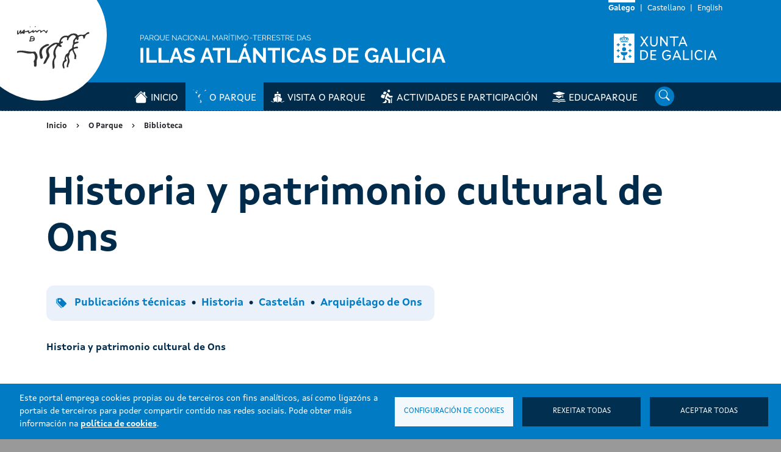

--- FILE ---
content_type: text/html; charset=UTF-8
request_url: https://illasatlanticas.gal/gl/o-parque/biblioteca/historia-y-patrimonio-cultural-de-ons
body_size: 39387
content:
<!DOCTYPE html>
<html lang="gl" dir="ltr" prefix="og: https://ogp.me/ns#">
  <head>
    <meta charset="utf-8" />
<meta name="keywords" content="Recurso" />
<meta name="geo.region" content="ES" />
<link rel="canonical" href="https://illasatlanticas.gal/gl/o-parque/biblioteca/historia-y-patrimonio-cultural-de-ons" />
<meta property="og:site_name" content="Parque Nacional marítimo-terrestre das Illas Atlánticas de Galicia" />
<meta property="og:type" content="Recurso" />
<meta property="og:title" content="Historia y patrimonio cultural de Ons | Parque Nacional marítimo-terrestre das Illas Atlánticas de Galicia" />
<meta name="dcterms.title" content="Historia y patrimonio cultural de Ons | Parque Nacional marítimo-terrestre das Illas Atlánticas de Galicia" />
<meta name="Generator" content="Drupal 10 (https://www.drupal.org)" />
<meta name="MobileOptimized" content="width" />
<meta name="HandheldFriendly" content="true" />
<meta name="viewport" content="width=device-width, initial-scale=1.0" />
<noscript><link rel="stylesheet" href="/core/themes/claro/css/components/dropbutton-noscript.css?t8t9ly" />
</noscript><link rel="icon" href="/themes/custom/pniag_theme/favicon.ico" type="image/vnd.microsoft.icon" />
<link rel="alternate" hreflang="gl" href="https://illasatlanticas.gal/gl/o-parque/biblioteca/historia-y-patrimonio-cultural-de-ons" />

    <title>Historia y patrimonio cultural de Ons | Parque Nacional marítimo-terrestre das Illas Atlánticas de Galicia</title>
    <link rel="stylesheet" media="all" href="/sites/default/files/css/css_p6C5pI1DJRmz5tYbELLL2vf57FKjMWRAQOGjDJjQgsA.css?delta=0&amp;language=gl&amp;theme=pniag_theme&amp;include=[base64]" />
<link rel="stylesheet" media="all" href="/sites/default/files/css/css_Lne53YamSafaU9bPssqWb0eUsJsjGwH42Yfr3dYUrmI.css?delta=1&amp;language=gl&amp;theme=pniag_theme&amp;include=[base64]" />
<link rel="stylesheet" media="all" href="https://cdn.jsdelivr.net/npm/select2@4.0.13/dist/css/select2.min.css" />

    <script type="application/json" data-drupal-selector="drupal-settings-json">{"path":{"baseUrl":"\/","pathPrefix":"gl\/","currentPath":"node\/326","currentPathIsAdmin":false,"isFront":false,"currentLanguage":"gl"},"pluralDelimiter":"\u0003","suppressDeprecationErrors":true,"gtm":{"tagId":null,"settings":{"data_layer":"dataLayer","include_classes":false,"allowlist_classes":"google\nnonGooglePixels\nnonGoogleScripts\nnonGoogleIframes","blocklist_classes":"customScripts\ncustomPixels","include_environment":false,"environment_id":"","environment_token":""},"tagIds":["GTM-NJP6T5C"]},"gtag":{"tagId":"","consentMode":false,"otherIds":[],"events":[],"additionalConfigInfo":[]},"ajaxPageState":{"libraries":"[base64]","theme":"pniag_theme","theme_token":null},"ajaxTrustedUrl":{"\/gl\/buscador":true},"ckeditorAccordion":{"accordionStyle":{"collapseAll":null,"keepRowsOpen":null,"animateAccordionOpenAndClose":1,"openTabsWithHash":1,"allowHtmlInTitles":0}},"field_group":{"html_element":{"mode":"default","context":"view","settings":{"classes":"tags-wrapper","id":"","element":"div","show_label":false,"label_element":"h3","label_element_classes":"","attributes":"","effect":"none","speed":"fast"}}},"cookies":{"cookiesjsr":{"config":{"cookie":{"name":"xestion_cookies","expires":31536000000,"domain":"","sameSite":"Lax","secure":false},"library":{"libBasePath":"https:\/\/cdn.jsdelivr.net\/gh\/jfeltkamp\/cookiesjsr@1\/dist","libPath":"https:\/\/cdn.jsdelivr.net\/gh\/jfeltkamp\/cookiesjsr@1\/dist\/cookiesjsr.min.js","scrollLimit":0},"callback":{"method":"post","url":"\/gl\/cookies\/consent\/callback.json","headers":[]},"interface":{"openSettingsHash":"#editCookieSettings","showDenyAll":true,"denyAllOnLayerClose":false,"settingsAsLink":false,"availableLangs":["gl","es","en"],"defaultLang":"gl","groupConsent":false,"cookieDocs":false}},"services":{"functional":{"id":"functional","services":[{"key":"cookies","type":"functional","name":"Xesti\u00f3n de cookies","info":{"value":"","format":"full_html"},"uri":"","needConsent":false},{"key":"session","type":"functional","name":"Sesi\u00f3n","info":{"value":"","format":"full_html"},"uri":"","needConsent":false}],"weight":1},"tracking":{"id":"tracking","services":[{"key":"gtag","type":"tracking","name":"Google Tag Manager","info":{"value":"","format":"full_html"},"uri":"","needConsent":true},{"key":"recaptcha","type":"tracking","name":"reCAPTCHA","info":{"value":"","format":"full_html"},"uri":"","needConsent":true}],"weight":10},"video":{"id":"video","services":[{"key":"video","type":"video","name":"V\u00eddeo proporcionado por Youtube, Vimeo","info":{"value":"","format":"full_html"},"uri":"","needConsent":true}],"weight":40}},"translation":{"langcode":"gl","bannerText":"Este portal emprega cookies propias ou de terceiros con fins anal\u00edticos, as\u00ed como ligaz\u00f3ns a portais de terceiros para poder compartir contido nas redes sociais. Pode obter m\u00e1is informaci\u00f3n na \u003Ca href=\u0022https:\/\/illasatlanticas.gal\/gl\/aviso-legal\u0022\u003Epol\u00edtica de cookies\u003C\/a\u003E.","privacyPolicy":"Pol\u00edtica de privacidade","privacyUri":"","imprint":"Imprimir","imprintUri":"","cookieDocs":"Documentaci\u00f3n de cookies","cookieDocsUri":"\/cookies\/documentation","officialWebsite":"Sitio web oficial","denyAll":"Rexeitar todas","alwaysActive":"Sempre activas","settings":"Configuraci\u00f3n de cookies","acceptAll":"Aceptar todas","requiredCookies":"Cookies requiridas","cookieSettings":"Configuraci\u00f3n de cookies","close":"Pechar","readMore":"Ler m\u00e1is","allowed":"Permitido","denied":"Denegado","settingsAllServices":"Configuraci\u00f3ns para todos os servizos","saveSettings":"Gardar","default_langcode":"en","disclaimerText":"Toda a informaci\u00f3n sobre cookies est\u00e1 suxeita a cambios por parte dos provedores de servizos. Actualizamos esta informaci\u00f3n con regularidade.","disclaimerTextPosition":"above","processorDetailsLabel":"Detalles da empresa","processorLabel":"Empresa","processorWebsiteUrlLabel":"Sitio web da empresa","processorPrivacyPolicyUrlLabel":"Pol\u00edtica de privacidade da empresa","processorCookiePolicyUrlLabel":"Pol\u00edtica de cookies da empresa","processorContactLabel":"Datos de contacto para a protecci\u00f3n de datos","placeholderAcceptAllText":"Aceptar todas as cookies","functional":{"title":"Cookies para o funcionamento da web","details":"Util\u00edzanse para o control da aparici\u00f3n e aceptaci\u00f3n do propio aviso de xesti\u00f3n de cookies e para almacenar un identificador \u00fanico de sesi\u00f3n."},"tracking":{"title":"Cookies para anal\u00edtica e servizos","details":"Util\u00edzanse para xerar un identificador de usuario \u00fanico, utilizado para facer reconto de cantas veces visita o sitio un usuario, as\u00ed como a data da primeira e a \u00faltima vez que visitou a web. Rexistran a data e hora de acceso a calquera das p\u00e1xinas do portal. Comproban a necesidade de manter a sesi\u00f3n dun usuario aberta ou crear unha nova. Identifican a sesi\u00f3n do usuario, para recoller a localizaci\u00f3n xeogr\u00e1fica aproximada do computador que accede ao portal."},"video":{"title":"Cookies para elementos multimedia","details":"Util\u00edzanse para rexistrar as preferencias do reprodutor de v\u00eddeo do usuario ao ver v\u00eddeos incrustados de Youtube e Vimeo."}}},"cookiesTexts":{"langcode":"gl","bannerText":"Este portal emprega cookies propias ou de terceiros con fins anal\u00edticos, as\u00ed como ligaz\u00f3ns a portais de terceiros para poder compartir contido nas redes sociais. Pode obter m\u00e1is informaci\u00f3n na \u003Ca href=\u0022[site:legal-notice-url]\u0022\u003Epol\u00edtica de cookies\u003C\/a\u003E.","privacyPolicy":"Pol\u00edtica de privacidade","privacyUri":"","imprint":"Imprimir","imprintUri":"","cookieDocs":"Documentaci\u00f3n de cookies","cookieDocsUri":"\/cookies\/documentation","officialWebsite":"Sitio web oficial","denyAll":"Rexeitar todas","alwaysActive":"Sempre activas","settings":"Configuraci\u00f3n de cookies","acceptAll":"Aceptar todas","requiredCookies":"Cookies requiridas","cookieSettings":"Configuraci\u00f3n de cookies","close":"Pechar","readMore":"Ler m\u00e1is","allowed":"Permitido","denied":"Denegado","settingsAllServices":"Configuraci\u00f3ns para todos os servizos","saveSettings":"Gardar","default_langcode":"en","disclaimerText":"Toda a informaci\u00f3n sobre cookies est\u00e1 suxeita a cambios por parte dos provedores de servizos. Actualizamos esta informaci\u00f3n con regularidade.","disclaimerTextPosition":"above","processorDetailsLabel":"Detalles da empresa","processorLabel":"Empresa","processorWebsiteUrlLabel":"Sitio web da empresa","processorPrivacyPolicyUrlLabel":"Pol\u00edtica de privacidade da empresa","processorCookiePolicyUrlLabel":"Pol\u00edtica de cookies da empresa","processorContactLabel":"Datos de contacto para a protecci\u00f3n de datos","placeholderAcceptAllText":"Aceptar todas as cookies"},"services":{"cookies":{"uuid":null,"langcode":"gl","status":true,"dependencies":[],"id":"cookies","label":"Xesti\u00f3n de cookies","group":"functional","info":{"value":"","format":"full_html"},"consentRequired":false,"purpose":"","processor":"","processorContact":"","processorUrl":"","processorPrivacyPolicyUrl":"","processorCookiePolicyUrl":"","placeholderMainText":"Este contido est\u00e1 bloqueado porque non se aceptaron as cookies de Xesti\u00f3n de Cookies.","placeholderAcceptText":"S\u00f3 aceptar cookies de Xesti\u00f3n de Cookies."},"gtag":{"uuid":null,"langcode":"gl","status":true,"dependencies":{"enforced":{"module":["cookies_gtag"]}},"id":"gtag","label":"Google Tag Manager","group":"tracking","info":{"value":"","format":"full_html"},"consentRequired":true,"purpose":"","processor":"","processorContact":"","processorUrl":"","processorPrivacyPolicyUrl":"","processorCookiePolicyUrl":"","placeholderMainText":"Este contido est\u00e1 bloqueado porque non se aceptaron as cookies de Google Tag Manager.","placeholderAcceptText":"S\u00f3 aceptar cookies de Google Tag Manager."},"recaptcha":{"uuid":null,"langcode":"gl","status":true,"dependencies":{"enforced":{"module":["cookies_recaptcha"]}},"id":"recaptcha","label":"reCAPTCHA","group":"tracking","info":{"value":"","format":"full_html"},"consentRequired":true,"purpose":"","processor":"","processorContact":"","processorUrl":"","processorPrivacyPolicyUrl":"","processorCookiePolicyUrl":"","placeholderMainText":"Este contido est\u00e1 bloqueado porque non se aceptaron as cookies de reCAPTCHA.","placeholderAcceptText":"S\u00f3 aceptar cookies de reCAPTCHA."},"session":{"uuid":null,"langcode":"gl","status":true,"dependencies":[],"id":"session","label":"Sesi\u00f3n","group":"functional","info":{"value":"","format":"full_html"},"consentRequired":false,"purpose":"","processor":"","processorContact":"","processorUrl":"","processorPrivacyPolicyUrl":"","processorCookiePolicyUrl":"","placeholderMainText":"Este contido est\u00e1 bloqueado porque non se aceptaron as cookies de Sesi\u00f3n.","placeholderAcceptText":"S\u00f3 aceptar cookies de Sesi\u00f3n."},"video":{"uuid":null,"langcode":"gl","status":true,"dependencies":{"enforced":{"module":["cookies_video"]}},"id":"video","label":"V\u00eddeo proporcionado por Youtube, Vimeo","group":"video","info":{"value":"","format":"full_html"},"consentRequired":true,"purpose":"","processor":"","processorContact":"","processorUrl":"","processorPrivacyPolicyUrl":"","processorCookiePolicyUrl":"","placeholderMainText":"Este contido est\u00e1 bloqueado porque non se aceptaron as cookies de V\u00eddeo.","placeholderAcceptText":"S\u00f3 aceptar cookies de V\u00eddeo."}},"groups":{"functional":{"uuid":null,"langcode":"gl","status":true,"dependencies":[],"id":"functional","label":"Funcional","weight":1,"title":"Cookies para o funcionamento da web","details":"Util\u00edzanse para o control da aparici\u00f3n e aceptaci\u00f3n do propio aviso de xesti\u00f3n de cookies e para almacenar un identificador \u00fanico de sesi\u00f3n."},"social":{"uuid":null,"langcode":"gl","status":true,"dependencies":[],"id":"social","label":"Plugins sociais","weight":20,"title":"Plugins sociais","details":"Os widgets de redes sociais ofrecen contidos adicionais publicados orixinalmente en plataformas de terceiros."},"tracking":{"uuid":null,"langcode":"gl","status":true,"dependencies":[],"id":"tracking","label":"Seguimento","weight":10,"title":"Cookies para anal\u00edtica e servizos","details":"Util\u00edzanse para xerar un identificador de usuario \u00fanico, utilizado para facer reconto de cantas veces visita o sitio un usuario, as\u00ed como a data da primeira e a \u00faltima vez que visitou a web. Rexistran a data e hora de acceso a calquera das p\u00e1xinas do portal. Comproban a necesidade de manter a sesi\u00f3n dun usuario aberta ou crear unha nova. Identifican a sesi\u00f3n do usuario, para recoller a localizaci\u00f3n xeogr\u00e1fica aproximada do computador que accede ao portal."},"video":{"uuid":null,"langcode":"gl","status":true,"dependencies":[],"id":"video","label":"V\u00eddeos","weight":40,"title":"Cookies para elementos multimedia","details":"Util\u00edzanse para rexistrar as preferencias do reprodutor de v\u00eddeo do usuario ao ver v\u00eddeos incrustados de Youtube e Vimeo."}}},"user":{"uid":0,"permissionsHash":"c00cd854219769ee70720fb44d22de7d5943a547ed999c7393003acb31f93ea2"}}</script>
<script src="/sites/default/files/js/js_iHsU_qkG3puKRD7hwgtfpcP8wi53Df6ZqtBYn6W4oa4.js?scope=header&amp;delta=0&amp;language=gl&amp;theme=pniag_theme&amp;include=[base64]"></script>
<script src="/modules/contrib/google_tag/js/gtm.js?t8t9ly" type="text/plain" id="cookies_gtag_gtm" data-cookieconsent="gtag"></script>
<script src="/modules/contrib/google_tag/js/gtag.js?t8t9ly" type="text/plain" id="cookies_gtag_gtag" data-cookieconsent="gtag"></script>
<script src="/sites/default/files/js/js_WT_1p_tqflKmTSF1TZfINNFQ0vURTnUDVAM6KkQ0yWg.js?scope=header&amp;delta=3&amp;language=gl&amp;theme=pniag_theme&amp;include=[base64]"></script>
<script src="/modules/contrib/google_tag/js/gtag.ajax.js?t8t9ly" type="text/plain" id="cookies_gtag_gtag_ajax" data-cookieconsent="gtag"></script>
<script src="/modules/contrib/cookies/js/cookiesjsr.conf.js?v=10.3.9" defer></script>

  </head>
  <body class="page-node-326 path-node page-node-type-resource">
        <div role="navigation" aria-labelledby="skip-to-main">
      <a id="skip-to-main" href="#main-content" class="visually-hidden focusable skip-link" tabindex=”-1″>
        Ir ao contido principal
      </a>
    </div>
      
<div id="cookiesjsr"></div>
<noscript><iframe src="https://www.googletagmanager.com/ns.html?id=GTM-NJP6T5C"
                  height="0" width="0" style="display:none;visibility:hidden"
                  title="Google Tag Manager technical | t" tabindex="-1"
                  aria-hidden="true"></iframe></noscript>

      <div class="page-wrapper dialog-off-canvas-main-canvas" data-off-canvas-main-canvas>
    <div class="layout-container container-fluid">
	<div class="row">

		<header role="banner" class="header">
			  <div class="region region-logo">
    <div id="block-pniag-theme-branding" class="block block-system block-system-branding-block">
  
    
        <a href="/gl" rel="home" class="site-logo">
      <img src="/themes/custom/pniag_theme/logo.svg" alt="Parque Nacional marítimo-terrestre das Illas Atlánticas de Galicia" />
    </a>
        <div class="site-name">
      <a href="/gl" rel="home">Parque Nacional marítimo-terrestre das Illas Atlánticas de Galicia</a>
    </div>
    </div>
<div id="block-pniag-text" class="block block-pniag-common block-pniag-common-pniag-text">
  
    
      <a href="/gl"><img src="/modules/custom/pniag_common/assets/images/pniag_text.svg" height="38" alt="Parque Nacional marítimo-terrestre das Illas Atlánticas de Galicia" />
</a>
  </div>

  </div>


			<div class="navbar navbar-dark navbar-expand-xl">
				<button class="navbar-toggler collapsed" type="button" data-bs-toggle="collapse" data-bs-target="#mainNavbar" aria-controls="mainNavbar" aria-expanded="false" aria-label="Alternar a navegación">
					<div class="navbar-toggler-icon-animated">
						<span></span>
						<span></span>
						<span></span>
					</div>
				</button>

				<div class="collapse navbar-collapse" id="mainNavbar">
					  <div class="region region-header">
    <div class="language-switcher-language-url block block-language block-language-blocklanguage-interface" id="block-language-selector" role="navigation" aria-label="Selector de idioma">
  
    
      <ul class="links"><li hreflang="gl" data-drupal-link-system-path="node/326" class="gl is-active" aria-current="page"><a href="/gl/o-parque/biblioteca/historia-y-patrimonio-cultural-de-ons" class="language-link is-active" lang="gl" hreflang="gl" data-drupal-link-system-path="node/326" aria-current="page">Galego</a></li><li hreflang="es" data-drupal-link-system-path="node/326" class="es"><a href="/es/node/326" class="language-link" lang="es" hreflang="es" data-drupal-link-system-path="node/326">Castellano</a></li><li hreflang="en" data-drupal-link-system-path="node/326" class="en"><a href="/en/node/326" class="language-link" lang="en" hreflang="en" data-drupal-link-system-path="node/326">English</a></li></ul>
  </div>
<div id="block-xunta-logo" class="block block-pniag-common block-pniag-common-xunta-logo">
  
    
      <a href="https://www.xunta.gal/" target="_blank"><img src="/modules/custom/pniag_common/assets/images/xunta_white.svg" height="54" alt="Xunta de Galicia" />
</a>
  </div>

  </div>

					  <div class="region region-primary-menu">
    <nav
	role="navigation" aria-labelledby="block-pniag-theme-main-menu-menu"  id="block-pniag-theme-main-menu" class="block block-menu navigation menu--main">
						
		

				
              <ul class="navbar-nav menu">
                          <li class="nav-item">
        <a href="/gl" class="menu-link-icon menu-link-icon-home nav-link" data-drupal-link-system-path="&lt;front&gt;">Inicio</a>
                      </li>
                      <li class="nav-item dropdown menu-item--expanded menu-item--active-trail">
        <a href="/gl/o-parque" class="menu-link-icon menu-link-icon-park nav-link dropdown-toggle" data-drupal-link-system-path="node/8">O Parque</a>
                            <a  class="dropdown-link" href="#" data-bs-toggle="dropdown" data-bs-auto-close="false" role="button">
            <span class="visually-hidden">Abrir/pechar menú</span>
            <i class="bi bi-plus-square-dotted"></i>
            <i class="bi bi-dash-square-dotted"></i>
          </a>
                                                <ul class="dropdown-menu">
                          <li class="nav-item">
        <a href="/gl/o-parque/nature-park" class="nav-link" data-drupal-link-system-path="node/9">Natureza no  Parque</a>
                      </li>
                      <li class="nav-item">
        <a href="/gl/o-parque/cultura-e-historia-do-parque-nacional" class="nav-link" data-drupal-link-system-path="node/14">Cultura do Parque</a>
                      </li>
                      <li class="nav-item">
        <a href="/gl/o-parque/xestionar-para-conservar" class="nav-link" data-drupal-link-system-path="node/134">Xestionar para conservar</a>
                      </li>
                      <li class="nav-item">
        <a href="/gl/o-parque/sistemas-de-calidade" class="nav-link" data-drupal-link-system-path="node/195">Sistemas de calidade</a>
                      </li>
                      <li class="nav-item">
        <a href="/gl/o-parque/autorizacions-e-normativa" class="nav-link" data-drupal-link-system-path="node/19">Autorizacións e normativa</a>
                      </li>
                      <li class="nav-item">
        <a href="/gl/o-parque/investigacion" class="nav-link" data-drupal-link-system-path="node/200">Investigación</a>
                      </li>
                      <li class="nav-item menu-item--active-trail">
        <a href="/gl/o-parque/biblioteca" class="nav-link" data-drupal-link-system-path="o-parque/biblioteca">Biblioteca</a>
                      </li>
        </ul>
  
              </li>
                      <li class="nav-item dropdown menu-item--expanded">
        <a href="/gl/visita-o-parque" class="menu-link-icon menu-link-icon-visits nav-link dropdown-toggle" data-drupal-link-system-path="node/22">Visita o Parque</a>
                            <a  class="dropdown-link" href="#" data-bs-toggle="dropdown" data-bs-auto-close="false" role="button">
            <span class="visually-hidden">Abrir/pechar menú</span>
            <i class="bi bi-plus-square-dotted"></i>
            <i class="bi bi-dash-square-dotted"></i>
          </a>
                                                <ul class="dropdown-menu">
                          <li class="nav-item">
        <a href="/gl/visita-o-parque/visita-cies" class="nav-link" data-drupal-link-system-path="node/7">Visita Cíes</a>
                      </li>
                      <li class="nav-item">
        <a href="/gl/visita-o-parque/visita-ons" class="nav-link" data-drupal-link-system-path="node/6">Visita Ons</a>
                      </li>
                      <li class="nav-item">
        <a href="/gl/visita-o-parque/visita-salvora" class="nav-link" data-drupal-link-system-path="node/5">Visita Sálvora</a>
                      </li>
                      <li class="nav-item">
        <a href="/gl/visita-o-parque/visita-cortegada" class="nav-link" data-drupal-link-system-path="node/4">Visita Cortegada</a>
                      </li>
                      <li class="nav-item">
        <a href="/gl/visita-o-parque/centros-de-visitantes" class="nav-link" data-drupal-link-system-path="node/33">Centros de visitantes</a>
                      </li>
                      <li class="nav-item">
        <a href="/gl/visita-o-parque/accesibilidade" class="nav-link" data-drupal-link-system-path="node/252">Accesibilidade</a>
                      </li>
        </ul>
  
              </li>
                      <li class="nav-item dropdown menu-item--expanded">
        <a href="/gl/actividades-e-participacion" class="menu-link-icon menu-link-icon-activities nav-link dropdown-toggle" data-drupal-link-system-path="node/172">Actividades e participación</a>
                            <a  class="dropdown-link" href="#" data-bs-toggle="dropdown" data-bs-auto-close="false" role="button">
            <span class="visually-hidden">Abrir/pechar menú</span>
            <i class="bi bi-plus-square-dotted"></i>
            <i class="bi bi-dash-square-dotted"></i>
          </a>
                                                <ul class="dropdown-menu">
                          <li class="nav-item">
        <a href="/gl/actividades" class="nav-link" data-drupal-link-system-path="node/21">Actividades</a>
                      </li>
                      <li class="nav-item">
        <a href="/gl/actividades-e-participacion/cursos" class="nav-link" data-drupal-link-system-path="node/92">Cursos</a>
                      </li>
                      <li class="nav-item">
        <a href="/gl/voluntariado-no-parque" class="nav-link" data-drupal-link-system-path="node/101">Voluntariado</a>
                      </li>
                      <li class="nav-item">
        <a href="/gl/colabora-coas-investigacions" class="nav-link" data-drupal-link-system-path="node/103">Investigación cidadá</a>
                      </li>
                      <li class="nav-item">
        <a href="/gl/subvencions-e-convocatorias" class="nav-link" data-drupal-link-system-path="node/333">Subvencións e convocatorias</a>
                      </li>
                      <li class="nav-item">
        <a href="/gl/amigos-das-illas" class="nav-link" data-drupal-link-system-path="node/346">Amigos das illas</a>
                      </li>
        </ul>
  
              </li>
                      <li class="nav-item dropdown menu-item--expanded">
        <a href="/gl/educaparque" class="menu-link-icon menu-link-icon-edupark nav-link dropdown-toggle" data-drupal-link-system-path="node/253">EducaParque</a>
                            <a  class="dropdown-link" href="#" data-bs-toggle="dropdown" data-bs-auto-close="false" role="button">
            <span class="visually-hidden">Abrir/pechar menú</span>
            <i class="bi bi-plus-square-dotted"></i>
            <i class="bi bi-dash-square-dotted"></i>
          </a>
                                                <ul class="dropdown-menu">
                          <li class="nav-item">
        <a href="/gl/educaparque/programa-educativo" class="nav-link" data-drupal-link-system-path="node/254">Programa educativo do Parque</a>
                      </li>
                      <li class="nav-item">
        <a href="/gl/educaparque/mochila-educativa" class="nav-link" data-drupal-link-system-path="node/255">Mochila educativa</a>
                      </li>
                      <li class="nav-item">
        <a href="/gl/educaparque/xogos-interactivos" class="nav-link" data-drupal-link-system-path="node/256">Xogos interactivos</a>
                      </li>
        </ul>
  
              </li>
        </ul>
  


	</nav>
<div id="block-pniag-theme-search-block" class="block block-pniag-common block-pniag-search-block">
  
    
      <div class="search-block-collapse-button-wrapper">
  <a href="#" class="search-block-collapse-button" data-bs-toggle="collapse" data-bs-target="#searchBlockFormWrapper"
     aria-controls="searchBlockFormWrapper"
     aria-expanded="false" aria-label="Buscar">
    <i class="bi bi-search"></i><span class="visually-hidden">Buscar</span>
  </a>
</div>
<div id="searchBlockFormWrapper" class="collapse"><form class="pniag-search-block-form" data-drupal-selector="pniag-search-block-form" action="/gl/buscador" method="get" id="pniag-search-block-form" accept-charset="UTF-8">
  <div class="form-content js-form-wrapper form-wrapper" data-drupal-selector="edit-content" id="edit-content"><div class="form-group has-button js-form-wrapper form-wrapper" data-drupal-selector="edit-group" id="edit-group"><div class="js-form-item form-item js-form-type-search form-type--search js-form-item-keys form-item--keys form-item--no-label">
      <label for="edit-keys" class="form-item__label visually-hidden">Buscar</label>
        <input placeholder="Introduce un texto de busca..." title="Introduce un texto de busca..." autocomplete="off" data-drupal-selector="edit-keys" type="search" id="edit-keys" name="keys" value="" size="15" maxlength="128" class="form-search form-element form-element--type-search form-element--api-search"/>
        </div>
<div data-drupal-selector="edit-actions" class="form-actions js-form-wrapper form-wrapper" id="edit-actions"><input class="is-primary button js-form-submit form-submit btn btn-primary" data-drupal-selector="edit-submit" type="submit" id="edit-submit" value="Buscar"/></div>
</div>
</div>

</form>
</div>

  </div>
<div id="block-xunta-logo-mobile" class="block block-pniag-common block-pniag-common-xunta-logo">
  
    
      <a href="https://www.xunta.gal/" target="_blank"><img src="/modules/custom/pniag_common/assets/images/xunta_white.svg" height="54" alt="Xunta de Galicia" />
</a>
  </div>

  </div>

				</div>
			</div>
		</header>

		<main role="main">

			

			<div class="region region-breadcrumb">
  <div id="block-pniag-theme-breadcrumbs" class="block block-system block-system-breadcrumb-block">
  
    
      	<nav
		class="breadcrumb" role="navigation" aria-labelledby="system-breadcrumb">
				<ol class="breadcrumb__list">
							<li class="breadcrumb__item">
											<a href="/gl" class="breadcrumb__link">Inicio</a>
									</li>
							<li class="breadcrumb__item">
											<a href="/gl/o-parque" class="breadcrumb__link">O Parque</a>
									</li>
							<li class="breadcrumb__item">
											<a href="/gl/o-parque/biblioteca" class="breadcrumb__link">Biblioteca</a>
									</li>
					</ol>
	</nav>

  </div>

</div>


			  <div class="region region-highlighted">
    <div data-drupal-messages-fallback class="hidden messages-list"></div>

  </div>


			

			<a id="main-content" tabindex="-1"></a>
			
			<div class="layout-content">
				  <div class="region region-content">
    <div id="block-pniag-theme-content" class="block block-system block-system-main-block">
  
    
      
<div  class="tags-wrapper">
    
  <div class="field field--name-field-resource-type field--type-entity-reference field--label-visually_hidden">
    <div class="field__label visually-hidden">Tipo</div>
              <div class="field__item"><a href="/gl/tipo-recurso/publicacions-tecnicas" hreflang="gl">Publicacións técnicas</a></div>
          </div>

  <div class="field field--name-field-topics field--type-entity-reference field--label-visually_hidden">
    <div class="field__label visually-hidden">Temas</div>
          <div class="field__items">
              <div class="field__item"><a href="/gl/temas/historia" hreflang="gl">Historia</a></div>
              </div>
      </div>

  <div class="field field--name-field-languages field--type-entity-reference field--label-visually_hidden">
    <div class="field__label visually-hidden">Idiomas</div>
          <div class="field__items">
              <div class="field__item"><a href="/gl/idioma/castelan" hreflang="gl">Castelán</a></div>
              </div>
      </div>

  <div class="field field--name-field-archipelagos field--type-entity-reference field--label-visually_hidden">
    <div class="field__label visually-hidden">Arquipélagos</div>
          <div class="field__items">
              <div class="field__item"><a href="/gl/visita-o-parque/visita-ons" hreflang="gl">Arquipélago de Ons</a></div>
              </div>
      </div>

  </div>
            <div class="clearfix text-formatted field field--name-body field--type-text-with-summary field--label-hidden field__item"><div class="body-summary"><p>Historia y patrimonio cultural de Ons</p>
</div></div>
      
  <div class="field field--name-field-author field--type-string field--label-above">
    <div class="field__label">Autor</div>
              <div class="field__item">Parque Nacional Illas Atlanticas</div>
          </div>

            <div class="field field--name-field-attachment field--type-file field--label-hidden field__item">
<span class="file file--mime-application-pdf file--application-pdf"><a href="/sites/default/files/resource/documents/2022-04/Ons%20historia%20y%20patrimonio%20cultural_0.pdf" type="application/pdf" title="Ons historia y patrimonio cultural_0.pdf">Historia y patrimonio cultural de Ons</a> <span class="file__size">(1.27 MB)</span></span>
</div>
      


  </div>
<div id="block-page-title-block" class="block block-core block-page-title-block">
  
    
      
  <h1 class="page-title">		<span class="field field--name-title field--type-string field--label-hidden"><span >Historia y patrimonio cultural de Ons</span></span>

</h1>


  </div>
<div id="block-redessociais" class="block block-pniag-common block-pniag-common-social-networks">
  
    
      <a href="https://www.facebook.com/IllasAtlanticasGalicia" target="_blank" alt="Facebook" aria-label="Facebook"><svg xmlns="http://www.w3.org/2000/svg" width="88.58" height="88.62" viewBox="0 0 88.58 88.62" role="img" aria-label="Facebook"><title>Logo Facebook</title><path d="M82.22,0H6.39A6.39,6.39,0,0,0,0,6.39V82.22a6.4,6.4,0,0,0,6.39,6.4h41V54.35H35.83V40.93H47.34V31.06c0-11.45,7-17.68,17.2-17.68a96.13,96.13,0,0,1,10.32.53v12h-7c-5.56,0-6.64,2.63-6.64,6.51V41H74.47L72.74,54.35H61.18V88.62h21a6.42,6.42,0,0,0,6.4-6.4V6.39A6.4,6.4,0,0,0,82.22,0Z" fill="#000"/></svg>
</a><a href="https://www.youtube.com/@IllasAtlanticas-xb7gg" target="_blank" alt="Youtube" aria-label="Youtube"><svg xmlns="http://www.w3.org/2000/svg" width="88.62" height="88.62" viewBox="0 0 88.62 88.62" role="img" aria-label="Youtube"><title>Logo Youtube</title><path d="M38.79,52.61l14.41-8.3L38.79,36Z" fill="#000"/><path d="M82.22,0H6.39A6.39,6.39,0,0,0,0,6.39V82.22a6.4,6.4,0,0,0,6.39,6.4H82.22a6.42,6.42,0,0,0,6.4-6.4V6.39A6.4,6.4,0,0,0,82.22,0ZM72,44.35s0,9-1.14,13.32A6.92,6.92,0,0,1,66,62.55c-4.33,1.14-21.66,1.14-21.66,1.14s-17.29,0-21.67-1.18a7,7,0,0,1-4.88-4.88c-1.14-4.29-1.14-13.32-1.14-13.32s0-9,1.14-13.32a7.1,7.1,0,0,1,4.88-4.93c4.34-1.14,21.67-1.14,21.67-1.14s17.33,0,21.66,1.19A6.9,6.9,0,0,1,70.85,31C72,35.32,72,44.35,72,44.35Z" fill="#000"/></svg>
</a><a href="https://www.instagram.com/pnillasatlanticasgalicia/" target="_blank" alt="Instagram" aria-label="Instagram"><svg xmlns="http://www.w3.org/2000/svg" width="88.581" height="88.686" viewBox="0 0 88.581 88.686">
  <path id="Sustracción_3490" data-name="Sustracción 3490" d="M7202.415-4860.313c-3.943,0-7.395-.009-11.391-.019h-.042c-7.687-.02-18.213-.046-40.591-.046a6.412,6.412,0,0,1-6.391-6.4v-75.831a6.4,6.4,0,0,1,6.391-6.389h75.83a6.36,6.36,0,0,1,4.5,1.885,6.354,6.354,0,0,1,1.865,4.5v75.831a6.377,6.377,0,0,1-1.88,4.519,6.386,6.386,0,0,1-4.52,1.882C7214.915-4860.333,7208.03-4860.313,7202.415-4860.313ZM7188.36-4938c-5.939,0-11.212.09-13.761.234a26.224,26.224,0,0,0-7.518,1.319,16.935,16.935,0,0,0-6.458,4.054,16.773,16.773,0,0,0-4.062,6.447,26.251,26.251,0,0,0-1.327,7.53c-.313,5.53-.313,21.993,0,27.523a25.876,25.876,0,0,0,1.322,7.528,16.8,16.8,0,0,0,4.067,6.448,16.971,16.971,0,0,0,6.453,4.055,26.112,26.112,0,0,0,7.524,1.332c2.546.144,7.819.234,13.761.234s11.215-.09,13.761-.234a25.862,25.862,0,0,0,7.53-1.321,16.8,16.8,0,0,0,6.447-4.066,16.862,16.862,0,0,0,4.056-6.448,26.142,26.142,0,0,0,1.333-7.528c.313-5.527.313-21.981,0-27.509a25.88,25.88,0,0,0-1.322-7.529,16.8,16.8,0,0,0-4.067-6.447,16.858,16.858,0,0,0-6.447-4.055,26.172,26.172,0,0,0-7.53-1.332C7199.572-4937.91,7194.3-4938,7188.36-4938Zm5.914,60.735c-1.2,0-2.355-.011-3.527-.023-.868-.009-1.688-.017-2.379-.017s-1.483.008-2.333.016h-.16c-1,.009-2.125.02-3.288.02-4.462,0-10.757-.143-13.883-1.377a11.267,11.267,0,0,1-6.34-6.34c-1.493-3.765-1.411-11.9-1.356-17.281v-.006c.009-.866.017-1.684.017-2.375,0-.636-.007-1.382-.014-2.172v-.155c-.052-5.407-.13-13.572,1.355-17.337a11.267,11.267,0,0,1,6.34-6.34c3.117-1.236,9.344-1.379,13.757-1.379,1.25,0,2.456.012,3.52.023h.007c.868.009,1.688.017,2.379.017s1.483-.008,2.332-.016h.158c1-.009,2.126-.02,3.291-.02,4.462,0,10.756.143,13.882,1.377a11.267,11.267,0,0,1,6.34,6.34c1.493,3.767,1.411,11.9,1.357,17.289-.009.867-.017,1.685-.017,2.375s.008,1.506.017,2.372c.054,5.391.136,13.535-1.357,17.29a11.265,11.265,0,0,1-6.34,6.34C7204.912-4877.408,7198.686-4877.265,7194.274-4877.265Zm-5.907-44.486a17,17,0,0,0-12.1,5,17,17,0,0,0-5,12.1,17,17,0,0,0,5,12.1,17,17,0,0,0,12.1,5,17,17,0,0,0,12.1-5,17,17,0,0,0,5-12.1,17,17,0,0,0-5-12.1A17,17,0,0,0,7188.367-4921.75Zm17.8-4.688a3.993,3.993,0,0,0-3.988,3.989,3.969,3.969,0,0,0,1.163,2.821,3.962,3.962,0,0,0,2.825,1.168,3.969,3.969,0,0,0,2.821-1.163,3.966,3.966,0,0,0,1.168-2.827A3.994,3.994,0,0,0,7206.168-4926.439Zm-17.8,32.91a11.13,11.13,0,0,1-11.118-11.118,11.131,11.131,0,0,1,11.118-11.12,11.132,11.132,0,0,1,11.12,11.12A11.131,11.131,0,0,1,7188.367-4893.529Z" transform="translate(-7144 4949)" fill="#007bc4"/>
</svg>
</a>
  </div>

  </div>

			</div>
			
			
			
		</main>

					<footer role="contentinfo" class="footer">
				  <div class="region region-footer">
    <div id="block-pniag-footer" class="block block-pniag-common block-pniag-common-footer">
  
    
      <div class="container-fluid">
	<div class="row">
		<div class="offset-xl-1 col-xl-10">
			<div class="row align-items-center">

				<div class="col-6 col-lg-2 col-xxl-2 col-xxxl-3 text-start">
					<a href="https://www.xunta.gal/" target="_blank" title="Xunta de Galicia">
						<img src="https://illasatlanticas.gal/modules/custom/pniag_common/assets/images/xunta_white.svg" alt="Xunta de Galicia" height="36px" class="logo-xunta"/>
					</a>
				</div>

				<div class="col-12 col-lg-8 col-xxl-8 col-xxxl-6 order-lg-2 pt-4 pt-lg-0">
					<div class="footer-text">&copy;
						Xunta de Galicia. Información mantida e publicada na internet pola Xunta de Galicia</div>
					
              <ul class="menu">
                    <li class="menu-item">
        <a href="https://012.xunta.gal">Atención á cidadanía</a>
              </li>
                <li class="menu-item">
        <a href="/gl/declaracion-de-accesibilidade" data-drupal-link-system-path="node/3">Accesibilidade</a>
              </li>
                <li class="menu-item">
        <a href="/gl/aviso-legal" data-drupal-link-system-path="node/89">Aviso legal</a>
              </li>
                <li class="menu-item">
        <a href="/gl/mapa-do-sitio" data-drupal-link-system-path="sitemap">Mapa do portal</a>
              </li>
        </ul>
  


				</div>

			</div>
		</div>
	</div>
</div>

  </div>

  </div>

			</footer>
		
	</div>
</div>

  </div>

    
    <script src="/sites/default/files/js/js_pgzApAg_QWEUuo1PBIrwvr23Ufe0TJ8H4OzTZxrylA4.js?scope=footer&amp;delta=0&amp;language=gl&amp;theme=pniag_theme&amp;include=[base64]"></script>
<script src="https://cdn.jsdelivr.net/npm/bootstrap@5.3.0/dist/js/bootstrap.bundle.min.js"></script>
<script src="/sites/default/files/js/js_dkTyl12Y-0Q1ZmtnCxkrcfYHfmUO1K64QfXcPDd-baQ.js?scope=footer&amp;delta=2&amp;language=gl&amp;theme=pniag_theme&amp;include=[base64]"></script>
<script src="/modules/contrib/ckeditor_accordion/js/accordion.frontend.min.js?t8t9ly"></script>
<script src="https://cdn.jsdelivr.net/npm/select2@4.0.13/dist/js/select2.min.js"></script>
<script src="https://cdn.jsdelivr.net/gh/jfeltkamp/cookiesjsr@1/dist/cookiesjsr-preloader.min.js" defer></script>
<script src="/profiles/custom/amtega_profile/modules/amtega_cookies/dist/js/cookies.js?t8t9ly"></script>

  </body>
</html>


--- FILE ---
content_type: image/svg+xml
request_url: https://illasatlanticas.gal/modules/custom/pniag_common/assets/images/xunta_white.svg
body_size: 771
content:
<svg xmlns="http://www.w3.org/2000/svg" width="83.4" height="23.8" viewBox="0 0 83.4 23.8" role="img"><title>Xunta de Galicia</title><path d="M73.5,21.4h1V13.5h-1ZM80,13.5h-.7L76,21.4h1.1l.8-1.9h3.6l.8,1.9h1.1Zm-1.7,5L79.7,15l1.4,3.5ZM65.5,17.4h0c0,2.5,1.3,4.2,3.5,4.2a4,4,0,0,0,2.6-.9V19.5A5.39,5.39,0,0,1,69,20.6c-1.4,0-2.4-1.2-2.4-3.2s1-3.1,2.4-3.1a4.71,4.71,0,0,1,2.6,1.1V14.2a4.31,4.31,0,0,0-2.6-.9C66.9,13.3,65.5,14.9,65.5,17.4Zm-2.9,4h1V13.5h-1ZM53.3,10.3l.8-1.9h3.6l.8,1.9h1.1L56.3,2.4h-.7l-3.3,7.9Zm2.5-6.4,1.4,3.5H54.4Zm-7.5-.6v7h1v-7h2.9l.3-1H45.1l.3,1Zm-4.7,7V2.4h-1V8L38.5,2.3h-.9v7.9h1V4.3l4.3,6.1h.7ZM57.1,20.5v-7h-1v7.9h5l-.3-1H57.1ZM27.9,2.4H26.7l-2,3-2-3H21.5L24,6.3l-2.7,4.1h1.2l2.1-3.2,2.1,3.2h1.2L25.2,6.3ZM0,23.8H16.7V0H0Zm8.7-6v.4a5.49,5.49,0,0,0,1,3.2H6.9a5,5,0,0,0,1-3.2v-.4a2.78,2.78,0,0,1-2.4-2.7h5.6A2.72,2.72,0,0,1,8.7,17.8Zm.8-9.1v.8H8.7v.8H7.9V9.5H7.1V8.7h.8V7.9h.8v.8ZM8.3,11.1h0a1.6,1.6,0,1,1-1.6,1.6A1.65,1.65,0,0,1,8.3,11.1ZM5.6,6.9V6.3h5.6v.6ZM14.3,19h-.8v.8h-.8V19h-.8v-.8h.8v-.8h.8v.8h.8Zm0-4.7h-.8v.8h-.8v-.8h-.8v-.8h.8v-.8h.8v.8h.8ZM12.7,7.9h.8v.8h.8v.8h-.8v.8h-.8V9.5h-.8V8.7h.8ZM7.7,2h.4V1.6h.4V2h.4v.4H8.5v.4H8.1V2.4H7.7ZM5.1,3.7A1.08,1.08,0,0,1,6,3.3a.87.87,0,0,1,.5.1h0a1.67,1.67,0,0,1,1-.4,1.12,1.12,0,0,1,.8.3,1.5,1.5,0,0,1,1.8,0h0a.87.87,0,0,1,.5-.1,1,1,0,0,1,.9.4,1.08,1.08,0,0,1,.4.9,2.41,2.41,0,0,1-.2.8h0l-.3.4h-.7l.5-.7a.63.63,0,0,0,.1-.4c0-.2-.1-.3-.2-.5a.72.72,0,0,0-.5-.2h-.2a4,4,0,0,1,.1.5,1,1,0,0,1-.2.7l-.4.7H9.2l.6-1a.63.63,0,0,0,.1-.4.72.72,0,0,0-.2-.5.56.56,0,0,0-.5-.3,1.42,1.42,0,0,0-.6.2V5.7H8V3.8a.74.74,0,0,0-1,0,.63.63,0,0,0-.2.5.63.63,0,0,0,.1.4l.6,1H6.7l-.4-.6a1.12,1.12,0,0,1-.1-.8.87.87,0,0,1,.1-.5H6.1a2.29,2.29,0,0,0-.5.3c-.2.1-.2.3-.2.5a.63.63,0,0,0,.1.4l.5.7H5.3L5,5.3a1,1,0,0,1-.2-.7A1.19,1.19,0,0,1,5.1,3.7Zm-2.7,5h.8V7.9H4v.8h.8v.8H4v.8H3.2V9.5H2.4Zm0,4.8h.8v-.8H4v.8h.8v.8H4v.8H3.2v-.8H2.4Zm0,4.8h.8v-.8H4v.8h.8V19H4v.8H3.2V19H2.4ZM34.3,7.6a1.9,1.9,0,1,1-3.8,0h0V2.4h-1V7.7h0a2.9,2.9,0,0,0,2.9,2.9h0a3,3,0,0,0,3-2.9V2.4h-1V7.6ZM30.7,20.5V17.9h3.2v-1H30.7V14.5h3.5l.3-1H29.6v7.9h4.9l-.3-1H30.7Zm-6.8-7H21.4v7.9H24c2.2,0,3.7-1.5,3.7-4h0v-.6A3.51,3.51,0,0,0,24,13.49Zm2.7,3.9c0,2-1.1,3.1-2.6,3.1H22.5v-6H24C25.5,14.5,26.6,15.4,26.6,17.4Zm24-3.9-3.3,7.9h1.1l.8-1.9h3.6l.8,1.9h1.1l-3.3-7.9Zm-1.1,5L50.9,15l1.4,3.5Zm-6.8-1.2.3,1h2.2v.1a2.51,2.51,0,0,1-2.5,2.3c-1.5,0-2.5-1.2-2.5-3.2v-.3A2.8,2.8,0,0,1,43,14.4a5.88,5.88,0,0,1,2.8,1V14.2a5.32,5.32,0,0,0-2.8-.8h-.5a3.73,3.73,0,0,0-3.41,4v.07c0,2.6,1.4,4.2,3.6,4.2h.4a3.25,3.25,0,0,0,3.12-3.36,1.94,1.94,0,0,0,0-.24h0a1.66,1.66,0,0,0-.1-.7H42.7Z" fill="#fff"/></svg>


--- FILE ---
content_type: image/svg+xml
request_url: https://illasatlanticas.gal/themes/custom/pniag_theme/dist/images/icon-edupark.svg?c67b954b9983492611aa050356a4c443=
body_size: 94
content:
<svg xmlns="http://www.w3.org/2000/svg" width="76.97" height="62.9" viewBox="0 0 76.97 62.9" aria-hidden="true"><path d="M60.79,35.94A2.25,2.25,0,0,0,63,33.69V20.16l-4.49,1.29V33.69a2.24,2.24,0,0,0,2.23,2.25ZM36.48,26.69l-13.87-4V29.2a2.23,2.23,0,0,0,1.24,2l9.94,5a12.31,12.31,0,0,1,3,2.11,2.25,2.25,0,0,0,3.11,0,12.31,12.31,0,0,1,3-2.11l9.94-5a2.23,2.23,0,0,0,1.24-2V22.73l-13.88,4A6.63,6.63,0,0,1,36.48,26.69ZM6.27,13.39l31.44,9a2.18,2.18,0,0,0,1.24,0l31.44-9a2.25,2.25,0,0,0,0-4.32L39,.09a2.18,2.18,0,0,0-1.24,0l-31.44,9a2.25,2.25,0,0,0,0,4.32Zm32.06,40c4.38-2.91,9.6-4,14.86-4H72V47.17a2.24,2.24,0,0,0-2.23-2.25H47.32a11.22,11.22,0,0,0-9,4.5,11.2,11.2,0,0,0-9-4.5H6.89a2.25,2.25,0,0,0-2.25,2.25h0v2.25H23.48c5.25,0,10.52,1,14.85,3.95Zm36.09.54H53.19c-5.62,0-10.15,1.34-13.45,4a2.27,2.27,0,0,1-2.81,0c-3.31-2.66-7.83-4-13.45-4H2.25A2.25,2.25,0,0,0,2,58.42H23.48c4.57,0,8.15,1,10.64,3a6.75,6.75,0,0,0,8.43,0c2.49-2,6.07-3,10.64-3H74.42a2.25,2.25,0,0,0,.3-4.49Z" transform="translate(0.15 0)" fill="#fff"/></svg>


--- FILE ---
content_type: image/svg+xml
request_url: https://illasatlanticas.gal/themes/custom/pniag_theme/dist/images/icon-activities.svg?e33e5b56907d4e086e8ae23c34dec86e=
body_size: 145
content:
<svg xmlns="http://www.w3.org/2000/svg" width="57.15" height="71.36" viewBox="0 0 57.15 71.36" aria-hidden="true"><path d="M15.48,42.46A8.13,8.13,0,0,1,16,38.84L20.52,27.6,9.73,23.78a6.26,6.26,0,0,0-8,3.8h0L.36,31.51a6.23,6.23,0,0,0,3.76,8l0,0h0L12,42.27A6.16,6.16,0,0,0,15.48,42.46Zm6.59-18.73L24.35,18a8.36,8.36,0,0,1,3.12-3.83,6.15,6.15,0,0,0-3.38-3L20.16,9.81a6.23,6.23,0,0,0-8,3.76l0,0h0l-2.12,6a8.68,8.68,0,0,1,1,.27Zm16-11A6.38,6.38,0,0,0,44.6,6.5V6.34a6.39,6.39,0,1,0-6.54,6.39ZM48.75,69a2.09,2.09,0,0,0,4.17,0V41.94H48.75ZM19.59,49.12v7.26L8.94,63.48a4.17,4.17,0,0,0,4.38,7.1l.25-.17,12.5-8.33a4.18,4.18,0,0,0,1.85-3.47V53.35L20,49.4C19.87,49.32,19.74,49.21,19.59,49.12ZM52.92,29.44H42.65L35.55,18.8a4.14,4.14,0,0,0-5.75-1.17h0a4,4,0,0,0-1.56,1.92L19.88,40.39a4.2,4.2,0,0,0,2,5.28l14.36,7.18V66.94a4.17,4.17,0,1,0,8.33.41,2.81,2.81,0,0,0,0-.41V50.28a4.13,4.13,0,0,0-2.3-3.73L29.05,39.93,33,30l4,5.92a4.19,4.19,0,0,0,3.47,1.86H53a4.17,4.17,0,1,0,0-8.34h0Z" transform="translate(0.01 0.05)" fill="#fff"/></svg>


--- FILE ---
content_type: image/svg+xml
request_url: https://illasatlanticas.gal/themes/custom/pniag_theme/logo.svg
body_size: 2327
content:
<svg xmlns="http://www.w3.org/2000/svg" viewBox="0 0 117.6 68.88"><defs><style>.cls-1{fill:#333;}</style></defs><g id="Capa_2" data-name="Capa 2"><g id="Capa_1-2" data-name="Capa 1"><path class="cls-1" d="M29.36,1.44c.53,0,.75-.37.87-.79S30,.07,29.64,0c-.59-.08-.79.28-.91.73S28.93,1.43,29.36,1.44ZM28,40.77c-4.18.72-8.31.09-12.45-.57-4.35-.7-8.7-1.34-13.12-.48-2.56.5-2.57.48-2.33,3.35C3.58,41.59,7,41.94,10.39,42.6c4.36.85,8.64,2.23,13.19,1.21,2.68-.59,4.22.36,5,3,.92,3.16.81,6.25-1.25,9-.21.28-.5.5-.36.88.83,2.24.41,4.58.54,6.87.06,1.22.72,1.54,1.72,1.61s1.88.23,2.24-1.11a15.34,15.34,0,0,0,.25-4.53c-.05-1.67-.31-3.35.46-5a12,12,0,0,0-2.2-13A2,2,0,0,0,28,40.77ZM21,1.41c.32,0,.67.13.86-.28s-.26-.61-.59-.7-.69-.23-.77.3C20.41,1.1,20.51,1.4,21,1.41Zm96.63,9.16c-.06-1-.75-1-1.43-1.07a4.17,4.17,0,0,0-3.53,1.69,7.48,7.48,0,0,1-7,2.5,16.24,16.24,0,0,0-3,0c-1.27.06-2.42,1-3.48,1.05s-1.62-1.83-2.88-2.29A8.43,8.43,0,0,0,95,12a11.76,11.76,0,0,0-11,2.81,2,2,0,0,1-2,.61C76,14.26,71.44,16.9,69.34,22.53a12.33,12.33,0,0,0-.88,3.26c-.08,1.28-.68,1.21-1.58,1a12.53,12.53,0,0,0-11.11,2.7c-1.31,1.07-2.63,2.14-4,3.14-4.1,3-6,6.67-3.91,11.72a7.17,7.17,0,0,1,.29,1.15,6.46,6.46,0,0,1-.53,4.76c-.51.88-1,1.76-1.49,2.66-1.14,2.2-2.54,4.28-3.21,6.7-.28,1-.09,1.48,1.14,1.24a4.92,4.92,0,0,0,3.53-3.11,23.6,23.6,0,0,1,2.78-5.2A8.46,8.46,0,0,0,51.7,43c-1.38-3.13-.39-5.87,1.87-8.2,2.61-2.69,6-4.16,9.22-5.93.84-.46,1.4.3,1.92.66s-.21.75-.42,1.08c-.63,1-1.35,2-2,3-2.9,4.57-4.41,9.38-2.48,14.78a3.44,3.44,0,0,1-.24,3.1C56.22,57,57.24,62.88,58.11,68.88a3.31,3.31,0,0,0,2.78-3.39,26.86,26.86,0,0,0-.23-4.39c-.37-3-.59-6,1.29-8.67A6.93,6.93,0,0,0,62.87,46c-1.69-5.68.32-10.27,4.23-14.37l.45.54c1,1,4.36,1.68,4.8.78.7-1.38-.65-2.15-1.42-3a.69.69,0,0,0-.11-.13c-.6-.76-.77-1.35.42-1.73a8.35,8.35,0,0,0,2.12-1,1.85,1.85,0,0,0,1-2c-.25-.8-1.08-.19-1.64-.27-.73-.1-1.56.06-1.29-1.16.68-3.15,4.94-6.25,8.19-5.93,1.92.19,2.13.5,1.6,2.34a6.12,6.12,0,0,0-.2.82c-.12.86,0,1.52,1,1.79s1-.53,1.26-1.13A11.39,11.39,0,0,1,88.7,15a5.38,5.38,0,0,1,4.42-.42c2.52.93,2.95,2.65,1.14,4.51-.55.57-1.08,1.16-1.58,1.77A6.39,6.39,0,0,0,91,26.16a7,7,0,0,1-.58,4.28,4.07,4.07,0,0,0-.65,2.07c.44,2.37-1.17,3.31-2.73,4.32-1.77,1.16-3.14,2.57-3.4,4.8A3.07,3.07,0,0,1,81.65,44,6.12,6.12,0,0,0,78.1,48.4c-.49,1.85-1.46,3.58-.78,5.57.14.41,0,.59-.36.81a7.21,7.21,0,0,0-2.7,4.37,10.78,10.78,0,0,0,.4,7.78c.39.79.79,1.49,1.88,1.16s.49-1.23.44-1.81c-.13-1.46-.52-2.9-.65-4.35A4.74,4.74,0,0,1,78.7,57.2C81,55.79,81,55.79,79.93,53.36a3.87,3.87,0,0,1,1.46-5,10.25,10.25,0,0,0,.3,2.65c1.38,3.42.88,6.74-.3,10.07a12.45,12.45,0,0,0-.7,4.16c0,1.17.8,1,1.52,1,.89.08,1-.28.91-1.08a7.07,7.07,0,0,1,.78-3.77,11.54,11.54,0,0,0,.5-9.81,5.27,5.27,0,0,1,.5-5.18,2.37,2.37,0,0,0,.44-1.61c-.26-2.86,1.67-4.37,3.6-5.89.64-.5.9-.33,1.16.43a24.61,24.61,0,0,0,1.4,3.26c1.47,3,2.65,6,1.42,9.41-.15.4-.13.67.35.7.93.06,1.81.71,2.88.23a2.85,2.85,0,0,1-.32-2.28c1-2.69,0-5-1.39-7.2a21.87,21.87,0,0,1-2.19-4.38,1.91,1.91,0,0,1,1.23-2.69,8,8,0,0,1,4.13-.68c1.34.16,1.28-.62,1.32-1.51s-.42-1.37-1.43-1.31a29.26,29.26,0,0,0-4.45,1c-.7.15-1,.08-1-.79a5.17,5.17,0,0,1,3.81-5,13.5,13.5,0,0,0,3.16-1.18c.52-.34,1.22-.72,1-1.39s-1-.81-1.69-.8a9.73,9.73,0,0,0-3.42.93c-1.06.4-1.34,0-1.27-1a5.77,5.77,0,0,1,3-4.48c.13.39.21.66.29.93.21.7.6,1.29,1.38,1.29s1.06-.72,1.33-1.36a3.37,3.37,0,0,0,.18-2c-.31-1.42.43-2.09,1.59-2.52a15,15,0,0,1,2.39-.83c2.92-.57,3.69.07,3.82,3,0,.46-.17,1.13.49,1.3a1.66,1.66,0,0,0,1.8-.64,3.23,3.23,0,0,0,.49-1.6,6,6,0,0,1,2.74-4.29,7.12,7.12,0,0,1,3.26-1.32C117.33,12,117.65,11.46,117.6,10.57Zm-89.12,11A4.46,4.46,0,0,0,24,15.83c-2.19.17-2.63.62-2.7,2.81a11.87,11.87,0,0,1-.71,3.28,7.64,7.64,0,0,0-.77,2.8l5.37-.62C26.79,23.91,28,23.62,28.48,21.57Zm-5.74-3a1.48,1.48,0,0,1,1.46-1.2c.79,0,1.73-.46,2.31.48.26.42.63.91.43,1.41-.29.7-.91,0-1.07.08a17.54,17.54,0,0,0-2.11.33C22.65,20,22.59,19.3,22.74,18.55Zm-.13,4.58c-.55-.12-.59-.46-.6-.84a1.39,1.39,0,0,1,1.15-1.45,9.39,9.39,0,0,1,4.1.34A5,5,0,0,1,22.61,23.13ZM40.72,45.64a10.74,10.74,0,0,1-.34-5.51c1.19-4.57,4.74-6.61,8.72-8.21.73-.3,1.48-.53,2.18-.88a1.27,1.27,0,0,0,.78-1.38c-.12-.59-.72-.67-1.21-.75a7.38,7.38,0,0,0-4.29.63,27.31,27.31,0,0,0-6.5,4.23c-2.88,2.46-3.88,5.7-3.92,9.33a28.65,28.65,0,0,0,1.49,7.45c.89,2.57,1.17,2.68,3.7,1.2a1,1,0,0,0,.59-1.36C41.49,48.81,41.13,47.22,40.72,45.64ZM37.23,7.24c.93.38.45,1.51.53,2.31.05.4,0,.85.46,1s.61-.23.86-.44a21,21,0,0,1,2.6-1.88c1.51-.94,2.55-.57,3.55.83,2.07,2.9,2.49,2.82,4-.52a2.92,2.92,0,0,0,.32-.78c.06-.39.71-.81.16-1.18s-1,0-1.36.38a3.44,3.44,0,0,0-.58.83c-.61,1.19-1.11,1.34-1.94.09-1.47-2.25-2-2.32-4.21-.83-1.14.76-2.07.89-3.11-.24s-2.55-1-3.89-.32a18.18,18.18,0,0,0-2,1.25c-.55.36-.89.4-1.23-.32-.57-1.24-1.47-1.19-2.48-.43-.62.45-1.22,1.41-2,1.1-.95-.4.28-1.41-.22-2.16-1.75.53-3,1.9-4.6,2.73-.78.41-1.77,1.19-2.47.7s.13-1.55.16-2.42c-2.11-.32-4,.66-5.91,1.13-.8.2-1.46.25-1.35-.94,0-.46.31-1.13-.26-1.38a1.91,1.91,0,0,0-1.9.38A12.44,12.44,0,0,0,8.33,8.57c-.31.35-.56,1-1.16.79s-.29-.79-.37-1.21c-.12-.67.29-1.72-.54-1.9s-1.49.66-1.92,1.42-.77,1.5-1.18,2.24c-.29.52-.5,1.14-1.42,1.32,0-1.17,0-2.27,0-3.37,0-.44.36-1.18-.32-1.29S.44,7.11.27,7.65a13.42,13.42,0,0,0-.23,4c0,1.73.68,2.11,2.22,1.22A6.91,6.91,0,0,0,4.15,11c.36-.47.55-1.12,1.25-1.3.29.65,0,1.21-.16,1.79-.08.36-.33.84.13,1.07a1,1,0,0,0,1.23-.29c.76-1.6,1.79-1,2.9-.5a7.18,7.18,0,0,0,1.62.45c.59.14,1,0,.93-.72C12,10,12.79,9.39,14.2,9.34a10.35,10.35,0,0,0,2.36-.26c1-.27,1.37,0,1.59,1,.36,1.75.84,1.9,2.49,1.16S23.42,9.37,25.11,9c.27,1.89.77,2.1,2.27,1,.59-.44,1.11-1,1.69-1.42s.87-.52,1.4.11c1.6,1.9,1.63,1.86,3.46.3a7.9,7.9,0,0,1,.78-.65C35.5,7.81,36.24,6.82,37.23,7.24ZM11,8.51c-.18,0-.46,0-.42-.33a.71.71,0,0,1,.65-.66c.24,0,.45.05.43.36A.62.62,0,0,1,11,8.51Z"/></g></g></svg>

--- FILE ---
content_type: image/svg+xml
request_url: https://illasatlanticas.gal/modules/custom/pniag_common/assets/images/pniag_text.svg
body_size: 3924
content:
<svg xmlns="http://www.w3.org/2000/svg" width="410.75" height="39.44" viewBox="0 0 410.75 39.44" role="img"><title>Parque Nacional Marítimo-Terrestre das Illas Atlánticas de Galicia</title><path d="M93.71,8.55H89.6V2.07h-.69v7.1h4.8ZM83,7h3.19l.92,2.22h.75l-3-7.1h-.57l-3,7.1H82Zm1.61-4.06L86.05,6.4H83.17Zm-41,.48,4.64,5.8h.6V2.08h-.69V8l-4.7-5.91h-.54v7.1h.69Zm8,3.58H54.8l.92,2.22h.75l-3-7.1H52.9l-3,7.1h.74Zm1.61-4.06L54.59,6.4H51.71ZM39,8.55H34.93V5.84h3.48V5.25H34.93V2.69h4V2.07H34.24v7.1H39ZM27.23,8.11a2.56,2.56,0,0,0,.92.81,3,3,0,0,0,1.42.3A3.08,3.08,0,0,0,31,8.93a2.48,2.48,0,0,0,.92-.78A3.23,3.23,0,0,0,32.4,7a5.68,5.68,0,0,0,.16-1.36V2.07h-.7V5.65a5.47,5.47,0,0,1-.11,1.07,2.82,2.82,0,0,1-.37,1,1.8,1.8,0,0,1-.71.66,2.52,2.52,0,0,1-2.21,0,2.14,2.14,0,0,1-.71-.66,2.93,2.93,0,0,1-.37-.94,5.68,5.68,0,0,1-.11-1.09V2.07h-.69V5.65A6.14,6.14,0,0,0,26.73,7,3.48,3.48,0,0,0,27.23,8.11Zm40.07,0a3.6,3.6,0,0,0,1,.82,2.91,2.91,0,0,0,1.36.3A3,3,0,0,0,71,8.92a3.18,3.18,0,0,0,1-.79,3.79,3.79,0,0,0,1-2.5,3.8,3.8,0,0,0-.92-2.47,3.47,3.47,0,0,0-1-.83A2.94,2.94,0,0,0,69.72,2a3.14,3.14,0,0,0-1.32.29,3.62,3.62,0,0,0-1.06.8,4,4,0,0,0-.71,1.15,3.69,3.69,0,0,0-.25,1.36A3.72,3.72,0,0,0,66.62,7a3.68,3.68,0,0,0,.68,1.1Zm0-3.56a3.43,3.43,0,0,1,.53-1,2.46,2.46,0,0,1,.83-.67,2.43,2.43,0,0,1,1.09-.26,2.18,2.18,0,0,1,1.06.25,2.63,2.63,0,0,1,.83.65,3.15,3.15,0,0,1,.54.94,3.31,3.31,0,0,1,.2,1.12,3.07,3.07,0,0,1-.19,1.08,3.18,3.18,0,0,1-.52,1,2.73,2.73,0,0,1-.83.68,2.43,2.43,0,0,1-1.09.26,2.22,2.22,0,0,1-1.07-.25,2.53,2.53,0,0,1-.83-.66,3.15,3.15,0,0,1-.54-.94,3.3,3.3,0,0,1-.19-1.12,3.33,3.33,0,0,1,.14-1.09ZM65,2.08h-.69V9.17H65Zm73.85,14.8,2.41.73,2.61-4.06h-3.5ZM207,8.55h-4V5.84h3.48V5.25H203V2.69h4V2.07h-4.68v7.1h4.77ZM187.14,8.3a2.38,2.38,0,0,1-1.33.31,3.92,3.92,0,0,1-1.47-.28,3.39,3.39,0,0,1-1.05-.7L183,8.2a4.13,4.13,0,0,0,2.85,1,4.79,4.79,0,0,0,1-.11,2.45,2.45,0,0,0,.81-.36,1.8,1.8,0,0,0,.53-.6,2,2,0,0,0,.19-.85,1.74,1.74,0,0,0-.17-.81,1.59,1.59,0,0,0-.49-.54,3.25,3.25,0,0,0-.77-.38c-.3-.09-.64-.18-1-.26l-.89-.22a2.62,2.62,0,0,1-.62-.26,1.1,1.1,0,0,1-.36-.35,1.23,1.23,0,0,1-.11-.53,1.17,1.17,0,0,1,.43-1,2.1,2.1,0,0,1,1.38-.36,2.74,2.74,0,0,1,1.13.21,2.16,2.16,0,0,1,.81.55l.33-.56a3.62,3.62,0,0,0-3.29-.68,2.56,2.56,0,0,0-.8.38,1.79,1.79,0,0,0-.52.64,2.07,2.07,0,0,0-.18.88,1.67,1.67,0,0,0,.14.73,1.38,1.38,0,0,0,.43.5,2.76,2.76,0,0,0,.71.35c.28.09.6.18,1,.27s.66.16.93.24a3.36,3.36,0,0,1,.68.28,1.1,1.1,0,0,1,.4.4,1,1,0,0,1,.14.55A1,1,0,0,1,187.14,8.3Zm-4.88.25h-4.08V5.84h3.48V5.25h-3.48V2.69h4V2.07H177.5v7.1h4.77ZM165,6.55h2.1l1.68,2.62h.79L167.8,6.43a2.16,2.16,0,0,0,.65-.26,1.94,1.94,0,0,0,.5-.49,1.92,1.92,0,0,0,.32-.64,2.34,2.34,0,0,0,.12-.74,2.05,2.05,0,0,0-.16-.81,2.45,2.45,0,0,0-.43-.71,2.12,2.12,0,0,0-.67-.52,2,2,0,0,0-.85-.19h-3v7.1H165Zm0-3.86h2.27a1.17,1.17,0,0,1,.55.13,1.31,1.31,0,0,1,.46.35,1.73,1.73,0,0,1,.43,1.13,2.11,2.11,0,0,1-.1.61,2,2,0,0,1-.28.52,1.39,1.39,0,0,1-.44.36,1.19,1.19,0,0,1-.56.14H165Zm-2,5.86h-4.08V5.84h3.48V5.25h-3.48V2.69h4V2.07h-4.68v7.1H163Zm51.85.37a3.11,3.11,0,0,0,1.07-.72,3.4,3.4,0,0,0,.68-1.12,4.09,4.09,0,0,0,.24-1.47,4.55,4.55,0,0,0-.21-1.37A3.07,3.07,0,0,0,216,3.11a3,3,0,0,0-1.06-.76,3.62,3.62,0,0,0-1.49-.28H211v7.1h2.4a3.83,3.83,0,0,0,1.38-.25Zm-3.12-6.23h1.71a2.84,2.84,0,0,1,1.15.22,2.28,2.28,0,0,1,.84.6,2.57,2.57,0,0,1,.53.92,3.93,3.93,0,0,1,.18,1.18A3.87,3.87,0,0,1,216,6.78a2.73,2.73,0,0,1-.51.93,2.74,2.74,0,0,1-.85.62,3.07,3.07,0,0,1-1.16.22h-1.71ZM228.22,8.3a2.38,2.38,0,0,1-1.33.31,3.92,3.92,0,0,1-1.47-.28,3.47,3.47,0,0,1-1-.7L224,8.2a4.13,4.13,0,0,0,2.85,1,4.79,4.79,0,0,0,1-.11,2.45,2.45,0,0,0,.81-.36,1.8,1.8,0,0,0,.53-.6,2,2,0,0,0,.19-.85,1.74,1.74,0,0,0-.17-.81,1.49,1.49,0,0,0-.49-.54,3.25,3.25,0,0,0-.77-.38c-.3-.09-.64-.18-1-.26l-.89-.22a2.62,2.62,0,0,1-.62-.26,1.1,1.1,0,0,1-.36-.35A1.21,1.21,0,0,1,225,4a1.17,1.17,0,0,1,.43-1,2.1,2.1,0,0,1,1.38-.36,2.74,2.74,0,0,1,1.13.21,2.16,2.16,0,0,1,.81.55l.33-.56a3.62,3.62,0,0,0-3.29-.68,2.56,2.56,0,0,0-.8.38,1.79,1.79,0,0,0-.52.64,2.07,2.07,0,0,0-.18.88,1.67,1.67,0,0,0,.14.73,1.38,1.38,0,0,0,.43.5,2.76,2.76,0,0,0,.71.35c.28.09.6.18,1,.27s.66.16.93.24a3.36,3.36,0,0,1,.68.28,1.1,1.1,0,0,1,.4.4,1,1,0,0,1,.14.55A1,1,0,0,1,228.22,8.3ZM218.8,7H222l.92,2.22h.75l-3-7.1h-.57l-3,7.1h.74Zm1.61-4.06,1.42,3.51H219ZM106.78,7H110l.92,2.22h.75l-3-7.1h-.57l-3,7.1h.74Zm1.61-4.06,1.42,3.51h-2.88Zm10.88,6.28H120V2.08h-.69ZM120.54,0h-.72l-.59.93.45.17ZM97.79,3.34l2.6,4.51h.41l2.59-4.51V9.17h.69V2.07h-.71l-2.78,4.86L97.81,2.07H97.1v7.1h.69ZM13.22,6.55h2.1L17,9.17h.79L16,6.43a2.16,2.16,0,0,0,.65-.26,1.94,1.94,0,0,0,.5-.49A1.94,1.94,0,0,0,17.51,5a2.34,2.34,0,0,0,.12-.74,2.24,2.24,0,0,0-.15-.81A2.28,2.28,0,0,0,17,2.78a2.12,2.12,0,0,0-.67-.52,2,2,0,0,0-.85-.19h-3v7.1h.69Zm0-3.86h2.27a1.17,1.17,0,0,1,.55.13,1.31,1.31,0,0,1,.46.35,1.73,1.73,0,0,1,.43,1.13,1.81,1.81,0,0,1-.1.61,2,2,0,0,1-.28.52,1.39,1.39,0,0,1-.44.36,1.19,1.19,0,0,1-.56.14H13.22Zm117.86.65,2.6,4.51h.41l2.59-4.51V9.17h.69V2.07h-.71l-2.78,4.86L131.1,2.07h-.71v7.1h.69Zm-2.49-1.26h-.69V9.17h.69Zm-5,7.09h.7V2.69h2.53V2.07h-5.76v.62h2.53Zm16-1.07a3.43,3.43,0,0,0,1,.82,2.91,2.91,0,0,0,1.36.3,3,3,0,0,0,1.32-.3,3.33,3.33,0,0,0,1-.79,3.79,3.79,0,0,0,1-2.5,3.8,3.8,0,0,0-.92-2.47,3.47,3.47,0,0,0-1-.83A2.91,2.91,0,0,0,142.06,2a3.14,3.14,0,0,0-1.32.29,3.62,3.62,0,0,0-1.06.8A3.52,3.52,0,0,0,139,4.26a3.69,3.69,0,0,0-.25,1.36A3.83,3.83,0,0,0,139,7a3.69,3.69,0,0,0,.64,1.1Zm0-3.56a3.43,3.43,0,0,1,.53-1,2.46,2.46,0,0,1,.83-.67A2.54,2.54,0,0,1,142,2.61a2.18,2.18,0,0,1,1.06.25,2.63,2.63,0,0,1,.83.65,3.15,3.15,0,0,1,.54.94,3.31,3.31,0,0,1,.2,1.12,3.07,3.07,0,0,1-.19,1.08,3.18,3.18,0,0,1-.52,1,2.73,2.73,0,0,1-.83.68,2.43,2.43,0,0,1-1.09.26,2.31,2.31,0,0,1-1-.25,2.53,2.53,0,0,1-.83-.66,3.15,3.15,0,0,1-.54-.94,3.3,3.3,0,0,1-.19-1.12,3.29,3.29,0,0,1,.16-1.08ZM211,34.28a4.85,4.85,0,0,1-1.22.94,5.26,5.26,0,0,1-1.38.53,6,6,0,0,1-1.4.17,5,5,0,0,1-2.37-.56,6,6,0,0,1-1.85-1.48,7,7,0,0,1-1.19-2.14,7.75,7.75,0,0,1,0-4.9,6.77,6.77,0,0,1,1.07-2.13,5.76,5.76,0,0,1,1.8-1.53,5.18,5.18,0,0,1,2.53-.59,6.33,6.33,0,0,1,1.37.16,5,5,0,0,1,1.35.49,4.64,4.64,0,0,1,1.2.91,5.17,5.17,0,0,1,1,1.41l3-2a7.75,7.75,0,0,0-3-3.14,9.08,9.08,0,0,0-4.75-1.2,9.39,9.39,0,0,0-4.14.87,9.67,9.67,0,0,0-3.08,2.26A10,10,0,0,0,198,25.53a10.11,10.11,0,0,0,.06,7.34,11,11,0,0,0,2,3.27,10.06,10.06,0,0,0,3,2.34,8.4,8.4,0,0,0,3.9.9,10.17,10.17,0,0,0,2.46-.31,9.58,9.58,0,0,0,2.37-.9,8.62,8.62,0,0,0,2-1.44,6.07,6.07,0,0,0,1.36-2L212,32.91A4.36,4.36,0,0,1,211,34.28Zm12-15-7.59,19.88h4l1.82-5h6.94l1.85,5h4l-7.56-19.88ZM221.9,31.5l2.86-7.81,2.74,7.81Zm26.53-1.93a7,7,0,0,0-2-1.12c-.8-.3-1.68-.58-2.65-.84-.75-.19-1.4-.37-2-.54a6.66,6.66,0,0,1-1.42-.56,2.53,2.53,0,0,1-.85-.71,1.68,1.68,0,0,1-.3-1,2,2,0,0,1,.79-1.65,3.84,3.84,0,0,1,2.38-.59,7,7,0,0,1,1.76.22,10.19,10.19,0,0,1,1.61.55A7.14,7.14,0,0,1,247,24a4.18,4.18,0,0,1,.72.53l1.71-3.14a14.12,14.12,0,0,0-3.08-1.55,11.09,11.09,0,0,0-3.87-.66,9.37,9.37,0,0,0-2.83.41,7,7,0,0,0-2.31,1.19,5.33,5.33,0,0,0-1.55,2,6.2,6.2,0,0,0-.56,2.68,5.09,5.09,0,0,0,.35,2,3.93,3.93,0,0,0,1,1.45,6.38,6.38,0,0,0,1.75,1.1,20.16,20.16,0,0,0,2.48.85l2.13.62a10.18,10.18,0,0,1,1.62.61,3.18,3.18,0,0,1,1,.79,1.67,1.67,0,0,1,.36,1.09c0,1.36-1.06,2-3.19,2a8.87,8.87,0,0,1-2.24-.28,10.71,10.71,0,0,1-2-.68,12.86,12.86,0,0,1-1.56-.82,6.53,6.53,0,0,1-.91-.65l-1.7,3.33a13.69,13.69,0,0,0,3.92,1.9,15,15,0,0,0,4.42.67,11.38,11.38,0,0,0,2.79-.32,6.71,6.71,0,0,0,2.35-1,5.09,5.09,0,0,0,1.62-1.83,5.74,5.74,0,0,0,.6-2.73,5.26,5.26,0,0,0-.44-2.31A4.51,4.51,0,0,0,248.43,29.57ZM199.19,6.43a2.16,2.16,0,0,0,.65-.26,1.94,1.94,0,0,0,.5-.49,1.92,1.92,0,0,0,.32-.64,2.34,2.34,0,0,0,.12-.74,2.05,2.05,0,0,0-.16-.81,2.45,2.45,0,0,0-.43-.71,2.12,2.12,0,0,0-.67-.52,2,2,0,0,0-.85-.19h-3v7.1h.69V6.55h2.1l1.68,2.62h.79Zm-2.82-.5V2.69h2.27a1.17,1.17,0,0,1,.55.13,1.31,1.31,0,0,1,.46.35,1.73,1.73,0,0,1,.43,1.13,2.11,2.11,0,0,1-.1.61,2,2,0,0,1-.28.52,1.39,1.39,0,0,1-.44.36,1.19,1.19,0,0,1-.56.14Zm-1.78-3.86h-5.76v.62h2.53V9.17h.7V2.69h2.53ZM171.45,22.68h6.35V39.17h3.84V22.68H188V19.29H171.45Zm19,16.49h3.86V19.29h-3.86Zm83.89-17A9.08,9.08,0,0,0,271.27,20a11,11,0,0,0-4.27-.78h-7.22v20H267a11,11,0,0,0,4.05-.71,9,9,0,0,0,3.09-2,8.6,8.6,0,0,0,2-3.14,11.44,11.44,0,0,0,.69-4.1,11.72,11.72,0,0,0-.62-3.85,9.15,9.15,0,0,0-1.86-3.17Zm-1.82,9.61a6.13,6.13,0,0,1-1.14,2.08,5.17,5.17,0,0,1-1.85,1.39,6.11,6.11,0,0,1-2.53.5h-3.36V22.68H267a6.54,6.54,0,0,1,2.51.47,5.3,5.3,0,0,1,1.86,1.35,6.11,6.11,0,0,1,1.15,2.07,9,9,0,0,1,0,5.24ZM283.7,30.6h8.37V27.47H283.7V22.68h9.69V19.29H279.83V39.17h13.81V35.78H283.7Zm95.7,3.68a4.85,4.85,0,0,1-1.22.94,5.26,5.26,0,0,1-1.38.53,6,6,0,0,1-1.4.17,5,5,0,0,1-2.37-.56,6,6,0,0,1-1.85-1.48A6.8,6.8,0,0,1,370,31.74a7.82,7.82,0,0,1-.05-4.9A6.52,6.52,0,0,1,371,24.71a5.37,5.37,0,0,1,1.79-1.53,5.18,5.18,0,0,1,2.53-.59,6.33,6.33,0,0,1,1.37.16,5,5,0,0,1,1.35.49,4.64,4.64,0,0,1,1.2.91,4.8,4.8,0,0,1,.95,1.41l3-2a7.75,7.75,0,0,0-3-3.14,9.08,9.08,0,0,0-4.75-1.2,9.39,9.39,0,0,0-4.14.87,9.67,9.67,0,0,0-3.08,2.26,10.21,10.21,0,0,0-1.86,10.52,10.59,10.59,0,0,0,2,3.27,10.06,10.06,0,0,0,3,2.34,8.4,8.4,0,0,0,3.9.9,10.17,10.17,0,0,0,2.46-.31,9.58,9.58,0,0,0,2.37-.9,8.62,8.62,0,0,0,2-1.44,6.07,6.07,0,0,0,1.36-2L380.3,32.9a4.51,4.51,0,0,1-.9,1.38Zm-20.55,4.89h3.86V19.29h-3.86Zm27.21,0h3.87V19.29h-3.87Zm17.08-19.88h-3.41l-7.59,19.88h4l1.82-5h6.94l1.85,5h4ZM398.58,31.5l2.86-7.81,2.74,7.81ZM329.34,19.29l-7.59,19.88h4l1.82-5h6.94l1.85,5h4L332.8,19.29ZM328.19,31.5l2.86-7.81,2.74,7.81Zm-15,.28h4v1.4A6.78,6.78,0,0,1,312,35.89a5.39,5.39,0,0,1-2.34-.51A5.94,5.94,0,0,1,307.78,34a6.5,6.5,0,0,1-1.23-2.11,7.56,7.56,0,0,1-.45-2.62,7.86,7.86,0,0,1,.4-2.55,7.21,7.21,0,0,1,1.15-2.13,5.46,5.46,0,0,1,1.79-1.45,5,5,0,0,1,2.31-.53,5.85,5.85,0,0,1,3,.78,5.32,5.32,0,0,1,2.11,2.27l2.89-2.13a7.68,7.68,0,0,0-3-3.16,9.3,9.3,0,0,0-4.81-1.18,9.17,9.17,0,0,0-3.83.8A9.75,9.75,0,0,0,303,25.27a10,10,0,0,0-.74,3.85,10.71,10.71,0,0,0,.74,4,10.29,10.29,0,0,0,2,3.23,9.42,9.42,0,0,0,3,2.16,8.82,8.82,0,0,0,3.68.78,7.61,7.61,0,0,0,5.55-2.38v2.24h3.19V29h-7.2Zm-137-22.61L174.4,6.43a2.16,2.16,0,0,0,.65-.26,2.11,2.11,0,0,0,.5-.49,1.92,1.92,0,0,0,.32-.64A2.35,2.35,0,0,0,176,4.3a2.05,2.05,0,0,0-.16-.81,2.45,2.45,0,0,0-.43-.71,2.12,2.12,0,0,0-.67-.52,2,2,0,0,0-.85-.19h-3v7.1h.69V6.55h2.1l1.68,2.62Zm-4.57-3.24V2.69h2.27a1.17,1.17,0,0,1,.55.13,1.31,1.31,0,0,1,.46.35,1.73,1.73,0,0,1,.43,1.13,2.11,2.11,0,0,1-.1.61,2,2,0,0,1-.28.52,1.39,1.39,0,0,1-.44.36,1.19,1.19,0,0,1-.56.14ZM346.36,19.29H342.5V39.17h14V35.78H346.36Zm-225.9,0H116.6V39.17h14V35.78H120.46ZM24.34,8.18A3.62,3.62,0,0,0,25.08,7a3.8,3.8,0,0,0-.66-3.86,3.47,3.47,0,0,0-1-.83A3,3,0,0,0,22,2a3.14,3.14,0,0,0-1.32.29,3.62,3.62,0,0,0-1.06.8,3.78,3.78,0,0,0-.7,1.15,3.7,3.7,0,0,0-.26,1.36A4,4,0,0,0,18.92,7a3.68,3.68,0,0,0,.68,1.1,3.56,3.56,0,0,0,1,.81,3.11,3.11,0,0,0,1.4.31A2.9,2.9,0,0,0,23,9a3.39,3.39,0,0,0,.89-.5l.54.63h.69Zm-.43-.51L23.34,7h-.69l.89,1.06a2.7,2.7,0,0,1-.7.4A2.64,2.64,0,0,1,22,8.6a2.22,2.22,0,0,1-1.07-.25,2.53,2.53,0,0,1-.83-.66,3.15,3.15,0,0,1-.54-.94,3.32,3.32,0,0,1,0-2.2,3.43,3.43,0,0,1,.53-1,2.56,2.56,0,0,1,.83-.67A2.39,2.39,0,0,1,22,2.65a2.18,2.18,0,0,1,1.06.25,2.82,2.82,0,0,1,.83.66,3.15,3.15,0,0,1,.54.94,2.88,2.88,0,0,1,.2,1.12,3.13,3.13,0,0,1-.19,1.09A3.22,3.22,0,0,1,23.91,7.67ZM28.4,19.29H24.53V39.17h14V35.78H28.4ZM165.12,32.34,154.76,19.29h-3V39.17h3.87V26.43l10.22,12.74H169V19.32h-3.86Zm-93.2-2.77a7,7,0,0,0-2-1.12c-.8-.3-1.68-.58-2.65-.84-.75-.19-1.4-.37-2-.54a6.66,6.66,0,0,1-1.42-.56A2.53,2.53,0,0,1,63,25.8a1.68,1.68,0,0,1-.3-1,2,2,0,0,1,.79-1.65,3.84,3.84,0,0,1,2.38-.59,7,7,0,0,1,1.76.22,10.19,10.19,0,0,1,1.61.55A7.61,7.61,0,0,1,70.5,24a4.18,4.18,0,0,1,.72.53l1.7-3.14a14.12,14.12,0,0,0-3.08-1.55A10.73,10.73,0,0,0,66,19.15a9.37,9.37,0,0,0-2.83.41,7,7,0,0,0-2.31,1.19,5.33,5.33,0,0,0-1.55,2,6.06,6.06,0,0,0-.56,2.68,5.09,5.09,0,0,0,.35,2,3.93,3.93,0,0,0,1,1.45A6.45,6.45,0,0,0,61.85,30a18.14,18.14,0,0,0,2.48.85l2.12.62a9.4,9.4,0,0,1,1.63.61,3.07,3.07,0,0,1,1,.79A1.66,1.66,0,0,1,69.45,34c0,1.36-1.07,2-3.19,2A8.66,8.66,0,0,1,64,35.7a11.56,11.56,0,0,1-2-.7,12.86,12.86,0,0,1-1.56-.82,6.53,6.53,0,0,1-.91-.65l-1.7,3.33a13.69,13.69,0,0,0,3.92,1.9,15,15,0,0,0,4.42.67A11.3,11.3,0,0,0,69,39.09a6.71,6.71,0,0,0,2.35-1A5.12,5.12,0,0,0,73,36.22a5.74,5.74,0,0,0,.6-2.73,5.56,5.56,0,0,0-.44-2.31A4.65,4.65,0,0,0,71.92,29.57ZM60.31,9.23a3.32,3.32,0,0,0,.83-.11A3,3,0,0,0,62,8.8a3.42,3.42,0,0,0,.69-.51,2,2,0,0,0,.48-.71l-.58-.3a2.09,2.09,0,0,1-.42.6,3.15,3.15,0,0,1-.55.41,3.22,3.22,0,0,1-.61.24,2.48,2.48,0,0,1-.61.07,2.3,2.3,0,0,1-1.06-.25,2.79,2.79,0,0,1-.84-.65,3.52,3.52,0,0,1-.56-1,3.32,3.32,0,0,1-.2-1.13,3.57,3.57,0,0,1,.17-1.07,3,3,0,0,1,.5-.94,2.73,2.73,0,0,1,.83-.68,2.34,2.34,0,0,1,1.13-.26,2.88,2.88,0,0,1,.59.06,2.39,2.39,0,0,1,.58.22,2.1,2.1,0,0,1,.93,1L63,3.58a2.71,2.71,0,0,0-1-1.12A3,3,0,0,0,60.36,2a3.24,3.24,0,0,0-1.43.31,3.47,3.47,0,0,0-1.72,2A3.87,3.87,0,0,0,57,5.57a3.83,3.83,0,0,0,.24,1.34,4.45,4.45,0,0,0,.69,1.17,3.47,3.47,0,0,0,1,.83A2.89,2.89,0,0,0,60.31,9.23ZM4.89,3.49a2.28,2.28,0,0,0-.44-.71,2.37,2.37,0,0,0-.66-.52,2,2,0,0,0-.85-.19H0v7.1H.69V6.55H3a1.71,1.71,0,0,0,.83-.19,2,2,0,0,0,.65-.5,2.27,2.27,0,0,0,.42-.72A2.65,2.65,0,0,0,5,4.3,2.48,2.48,0,0,0,4.89,3.49ZM4.24,4.92A1.7,1.7,0,0,1,4,5.43a1.39,1.39,0,0,1-.44.36A1.19,1.19,0,0,1,3,5.93H.69V2.69H2.9a1.38,1.38,0,0,1,.56.12,1.75,1.75,0,0,1,.46.35,2,2,0,0,1,.31.51,1.94,1.94,0,0,1,.11.63A1.87,1.87,0,0,1,4.24,4.92Zm6.51,4.25h.75l-3-7.1H8L5,9.17h.74L6.64,7H9.83Zm-4-2.77,1.5-3.51L9.67,6.4ZM12,19.29H8.18V39.17h14V35.78H12Zm34.5,0L39,39.17h4l1.82-5h6.94l1.85,5h4L50,19.29ZM45.39,31.5l2.86-7.81L51,31.5ZM.17,39.17H4V19.29H.17ZM138.6,19.29,131,39.17h4l1.82-5h7l1.84,5h4L142,19.29ZM137.46,31.5l2.85-7.81,2.75,7.81ZM157.07,2.07h-5.76v.62h2.53V9.17h.7V2.69h2.53ZM97.58,22.68h6.36V39.17h3.84V22.68h6.35V19.29H97.58Zm-9.52-3.39L80.48,39.17h4l1.82-5h7l1.84,5h4L91.48,19.29ZM86.92,31.5l2.85-7.81,2.75,7.81ZM79.63,8l-4.7-5.91h-.54v7.1h.69V3.37l4.64,5.8h.6V2.08h-.69Zm38.3,1.19-1.75-2.74a2.16,2.16,0,0,0,.65-.26,2.11,2.11,0,0,0,.5-.49,1.92,1.92,0,0,0,.32-.64,2.34,2.34,0,0,0,.12-.74,2.05,2.05,0,0,0-.16-.81,2.25,2.25,0,0,0-.43-.71,2.12,2.12,0,0,0-.67-.52,2,2,0,0,0-.85-.19h-3v7.1h.69V6.55h2.1l1.68,2.62ZM113.36,6V2.69h2.27a1.17,1.17,0,0,1,.55.13,1.31,1.31,0,0,1,.46.35,1.73,1.73,0,0,1,.43,1.13,1.81,1.81,0,0,1-.1.61,2,2,0,0,1-.28.52,1.39,1.39,0,0,1-.44.36,1.19,1.19,0,0,1-.56.14Z" transform="translate(0 0)" fill="#fff"/><rect x="147.59" y="5.66" width="2.93" height="0.53" fill="#fff"/></svg>


--- FILE ---
content_type: text/javascript
request_url: https://illasatlanticas.gal/sites/default/files/js/js_pgzApAg_QWEUuo1PBIrwvr23Ufe0TJ8H4OzTZxrylA4.js?scope=footer&delta=0&language=gl&theme=pniag_theme&include=eJxdj2EOwiAMhS_EIPFCpINaYYxOWozeXmacyfzT9uWlfV9BBNWnmjEoN5fFzoXvHb0m7YU9tJZmMIEbutj6BsUq93DDB1aVSVHUbDUBeb3hio4Kz1Am0VdJlcYeLwnFkwK5vRhipjLOf_R6lv82kIUMTxMWjGngeQgDJCau7jfZa-OqWOMJQ7CMhy5Hvvv2LM2GWA2sigT-cHdalDe_hmgp
body_size: 1271
content:
/* @license GPL-2.0-or-later https://www.drupal.org/licensing/faq */
document.addEventListener('DOMContentLoaded',function(){const titleBlock=document.getElementById('block-page-title-block');const contentBlock=document.getElementById('block-pniag-theme-content');if(titleBlock&&contentBlock)contentBlock.parentNode.insertBefore(titleBlock,contentBlock);});;
(function (Drupal, $) {
  "use strict";

  Drupal.behaviors.pniagtheme = {
    attach: function (context, settings) {
      $(document).ready(function () {
        var i = 1;
        $(once("iframes_alt", "iframe")).each(function () {
          $(this).attr("title", `Interactivo ${i}`);
          $(this).removeAttr("scrolling");
          $(this).removeAttr("frameborder");
          i++;
        });

        $(
          once(
            "remove_table",
            ".field--name-field-text table, .paragraph--type--text table"
          )
        ).each(function () {
          $(this).removeAttr("border");
          $(this).removeAttr("cellpadding");
          $(this).removeAttr("cellspacing");
          $(this).removeAttr("height");
          $(this).removeAttr("width");
          i++;
        });

        $(once("colorbox_aria", ".blazy--colorbox")).each(function () {
          $(this).find(".litebox").attr("aria-label", `O parque ${i}`);
          i++;
        });

        $(once("leer_mais_aria", ".field--name-node-link")).each(function () {
          $(this).find("a").attr("aria-label", `extender información ${i}`);
          i++;
        });

        $(once("tag_a_aria", ".paragraph--type--shortcut")).each(function () {
          var texta = $(this).find(".field--name-field-shortcut").text();
          $(this).find("a").attr("aria-label", `enlace a ${texta}`);
        });

        //sustituir tags <u>
        $(once("change_underline", ".field--name-field-text u")).each(
          function () {
            var textoU = $(this).text();
            $(this).replaceWith('<span class="under">' + textoU + "</span>");
          }
        );

        //titulo textareas
        $(once("titulo_textarea", "textarea")).each(function () {
          $("textarea").attr("aria-label", "Area de texto");
        });

        //button leafleat
        $(once("leaflet_map", ".pniag-map-form")).each(function () {
          // Agregar un botón de envío con display: none
          var submitButton = $(
            "<button type='submit' style='display: none;'>Enviar</button>"
          );
          $(this).append(submitButton);

          // Iterar sobre cada botón .btn-primary
          $(this)
            .find(".btn-primary")
            .each(function () {
              // Obtener el valor del atributo data-drupal-selector
              var newAria = $(this).attr("data-drupal-selector");
              // Establecer el atributo aria-label con el valor obtenido
              $(this).attr("aria-label", newAria);
            });
        });

        //combobox
        $(once("combobox_eliminar", "span[role='combobox']")).each(function () {
          $(this).removeAttr("role");
        });

        //ajax spinner
        if ($(".block-youtube-gallery").length) {
          $(once("ajax_spinner", ".ajax-progress.ajax-progress--throbber")).css(
            "display",
            "none"
          );
        }

        //imagen de b-lazy
        $(once("imagen_blazy", ".b-lazy.image-background")).each(function () {
          var dataSrc = $(this).attr("data-src");
          $(this).css("background-image", "url(" + dataSrc + ")");
        });

        //boton de weather map
        $(once("boton_weather-map", ".weather-header a")).click(function (e) {
          e.preventDefault();

          // Obtener el id del div a mostrar
          var target = $(this).data("bs-target");

          // Ocultar todos los divs en weather-body
          $(".weather-body .collapse").removeClass("show");

          // Mostrar el div correspondiente
          $(target).addClass("show");

          // Actualizar las clases de los enlaces
          $(".weather-header a").addClass("collapsed");
          $(this).removeClass("collapsed");
        });

        //Imprimir mapa
        if($('.pniag-map-form #edit-print').length){
          $('.pniag-map-form #edit-print').off('click').on('click',function(e){
            e.preventDefault();
            window.print();
          })
        }

        //mobile menu e buscador - solo en pro, en local esta cargada a libreria bootstrap para js
        /*$(
          once(
            "menu-mobile-search",
            "button.navbar-toggler, .search-block-collapse-button-wrapper, #edit-pdi-wrapper a"
          )
        ).on("click", function () {
          $(this).siblings(".collapse").toggle();
        });*/
      });
    },
  };
})(Drupal, jQuery);
;


--- FILE ---
content_type: image/svg+xml
request_url: https://illasatlanticas.gal/themes/custom/pniag_theme/dist/images/icon-park.svg?ff2b068d111b45dfb521f6a8132e83dc=
body_size: 3081
content:
<svg xmlns="http://www.w3.org/2000/svg" width="17.64" height="20.01" viewBox="0 0 17.64 20.01" aria-hidden="true"><path d="M10.29,18.3a4.26,4.26,0,0,0-.49.1c-.11,0-.33.06-.3.17s.07.08.11.11l.15.14a.49.49,0,0,1,.16.3.18.18,0,0,1,0,.14s-.07.09-.06.14a.16.16,0,0,0,.1.11l.18.12a.91.91,0,0,0,.37.18.67.67,0,0,0,.31-.07.91.91,0,0,1,.33-.1.67.67,0,0,1,.38.13l.31.18a.51.51,0,0,0,.4,0c.24-.11.14-.34,0-.48a1.37,1.37,0,0,0-.52-.43c-.28-.13-.64-.09-.93-.2a.61.61,0,0,1-.41-.47c0-.07-.16-.07-.15,0a.57.57,0,0,0,.27.43,1.26,1.26,0,0,0,.65.22,2.07,2.07,0,0,1,.42.08.78.78,0,0,1,.28.16,1,1,0,0,1,.21.21.61.61,0,0,1,.15.24.15.15,0,0,1-.1.17h0a.64.64,0,0,1-.32-.13,1,1,0,0,0-.68-.24,1.06,1.06,0,0,0-.3.1.53.53,0,0,1-.27.08.34.34,0,0,1-.15-.07l-.19-.12-.15-.1c-.05,0,0-.08,0-.12.13-.21,0-.43-.21-.6l-.15-.13s0,0,0,0h.05l.13,0,.5-.1c.09,0,.05-.11,0-.1Z" transform="translate(0 0)" fill="#fff"/><path d="M10.13,16.8v.28l0,0a1.82,1.82,0,0,1-.4.11l-.2,0a.34.34,0,0,0-.18,0,.26.26,0,0,0-.11.23l0,.15s0,.1,0,.14a.2.2,0,0,0,.14.05l.23,0,.23,0a.78.78,0,0,0,.22,0,.81.81,0,0,0,.33-.11l.38-.07a.7.7,0,0,0,.19-.06l.16-.09a.28.28,0,0,1,.15,0s.1,0,.1,0,.13.07.14,0a.41.41,0,0,0-.13-.36.67.67,0,0,0-.15-.14L11,17c-.14,0-.23-.14-.37-.18l-.2,0a.34.34,0,0,1-.18,0c0-.06-.18,0-.13.05a.56.56,0,0,0,.35.09.78.78,0,0,1,.35.15c.12.06.29.08.37.17s.2.22.17.34h.15a.2.2,0,0,0-.2-.14.54.54,0,0,0-.33.08.8.8,0,0,1-.16.08l-.2.05a1.29,1.29,0,0,0-.38.08l-.16.07a.65.65,0,0,1-.24,0l-.24,0-.12,0a.32.32,0,0,1-.13,0s0-.11,0-.14,0-.1,0-.15a.14.14,0,0,1,.05-.11H9.7a2.77,2.77,0,0,0,.48-.11.16.16,0,0,0,.09-.05V16.8c0-.07-.15-.07-.15,0Z" transform="translate(0 0)" fill="#fff"/><path d="M9.1,14c.09.15.17.3.27.46a.41.41,0,0,0,.17.15,2.5,2.5,0,0,0,.26.07c.14.06.13.2.19.29a.37.37,0,0,0,.15.13c.08,0,.17,0,.17.12a.5.5,0,0,1,0,.12.5.5,0,0,0,0,.12.53.53,0,0,0,.08.25l.07-.06c-.46,0-.36.48-.24.68a.61.61,0,0,0,.36.27.53.53,0,0,0,.25,0l.1-.05s0-.06.09-.08a.37.37,0,0,1,.15,0l.2,0,.44-.05a.05.05,0,0,0,.05,0c0-.1,0-.19-.15-.24a1.14,1.14,0,0,1-.31-.17.34.34,0,0,1-.06-.15l-.05-.18-.09-.34a1.4,1.4,0,0,0-.1-.35.81.81,0,0,0-.28-.24L10,14.19A2,2,0,0,0,9.62,14a1.82,1.82,0,0,0-.52-.08s-.08,0-.08,0,0,.05.08.05a1.31,1.31,0,0,1,.44.07,1.35,1.35,0,0,1,.34.17l.7.46a1.44,1.44,0,0,1,.32.23,1,1,0,0,1,.1.31c.05.21.11.43.17.65a.41.41,0,0,0,.25.23c.1.05.3.11.25.21l.06,0-.63.07a.43.43,0,0,0-.22.06c-.05,0-.07.09-.15.1a.43.43,0,0,1-.35-.14.56.56,0,0,1-.14-.3.34.34,0,0,1,0-.2.23.23,0,0,1,.18-.13s.09,0,.07-.06a.48.48,0,0,1-.07-.23,1.55,1.55,0,0,1,0-.21.19.19,0,0,0-.09-.18.67.67,0,0,1-.21-.09c-.1-.09-.08-.21-.17-.3a.54.54,0,0,0-.2-.1.5.5,0,0,1-.24-.09,1,1,0,0,1-.15-.24L9.24,14c0-.06-.18,0-.15,0Z" transform="translate(0 0)" fill="#fff"/><path d="M8.05,11.12v.43a.19.19,0,0,0,0,.13.2.2,0,0,0,.23.09h0a.16.16,0,0,0,.13-.17v0l-.08.07a1.31,1.31,0,0,1,.28,0,.09.09,0,0,0,.09,0h0c0-.09,0-.19,0-.28s0-.18-.05-.25a.5.5,0,0,0-.3-.07,1.57,1.57,0,0,0-.37.05s-.07,0-.06.07a.09.09,0,0,0,.1,0,1.54,1.54,0,0,1,.31-.05c.06,0,.19,0,.22.05a.17.17,0,0,1,0,.1v.11a1.93,1.93,0,0,1,0,.24l.09,0a1.56,1.56,0,0,0-.31,0,.07.07,0,0,0-.07.05v0a.06.06,0,0,1,0,.07h0s0,0,0,0a.17.17,0,0,1,0-.1v-.41s0-.05-.08-.05-.07,0-.07.05Z" transform="translate(0 0)" fill="#fff"/><path d="M6.86,9.11a.24.24,0,0,0-.19.17.33.33,0,0,0,.12.25l.1.11a.28.28,0,0,1,0,.15A.21.21,0,0,0,7,9.92a.58.58,0,0,1,.1.12c0,.08,0,.17.06.25s.13.12.26.13l.47,0H8.1a.21.21,0,0,0,.17-.05.29.29,0,0,0,.08-.14l.06-.17a2.33,2.33,0,0,0,.08-.36c0-.06-.14-.06-.15,0a2.35,2.35,0,0,1-.14.52s0,.09-.06.1h-.2l-.4,0-.18,0a.09.09,0,0,1-.08-.06c0-.06,0-.13,0-.2a.61.61,0,0,0-.07-.1s-.06-.06-.08-.1a.2.2,0,0,1,0-.11.2.2,0,0,0,0-.13c0-.08-.13-.14-.18-.22s-.06-.16.05-.19,0-.12,0-.1Z" transform="translate(0 0)" fill="#fff"/><path d="M6.9,9.17l.42,0h.19a.38.38,0,0,0,.18,0,.29.29,0,0,0,.13-.19.67.67,0,0,0,.07-.24.42.42,0,0,0-.07-.24.8.8,0,0,0-.21-.2L7.36,8l-.12-.1-.06,0s0,0,0,0l.15,0,.12,0a.36.36,0,0,0,.16-.11c.09-.08.13-.18.23-.27a.53.53,0,0,1,.22-.08,1.09,1.09,0,0,0,.3-.07A.45.45,0,0,0,8.57,7a.51.51,0,0,1,.07-.17c0-.07.14-.12.18-.19s0-.15,0-.22a.11.11,0,0,1,.06-.07c.05,0,.1,0,.14,0a.79.79,0,0,0,.58.11.24.24,0,0,0,.18-.13c0-.07,0-.15,0-.22s.08-.1.12,0a.31.31,0,0,1,0,.19l-.08.26a.65.65,0,0,1-.11.22.45.45,0,0,1-.24.14.76.76,0,0,0-.57.5,2.38,2.38,0,0,0,0,.53,2.51,2.51,0,0,1-.07.55c-.1.36-.21.71-.34,1.06l-.1.26c0,.07.12.09.14,0,.13-.36.27-.72.37-1.08A3.78,3.78,0,0,0,9,8.15C9,8,9,7.79,9,7.6a.71.71,0,0,1,.17-.46A.83.83,0,0,1,9.44,7a1.34,1.34,0,0,0,.3-.12A.66.66,0,0,0,10,6.45c0-.09.05-.18.07-.27A.23.23,0,0,0,10,6a.19.19,0,0,0-.2-.07.2.2,0,0,0-.18.12c0,.08,0,.15,0,.23s-.11.08-.2.08a.8.8,0,0,1-.3-.09.51.51,0,0,0-.3-.07.22.22,0,0,0-.17.15c0,.08,0,.17,0,.24s-.11.11-.17.17A1.07,1.07,0,0,0,8.4,7a.36.36,0,0,1-.07.17.35.35,0,0,1-.21.1l-.3.06a.61.61,0,0,0-.16.12,2,2,0,0,1-.23.27.46.46,0,0,1-.22.06c-.1,0-.22,0-.22.13A.16.16,0,0,0,7.06,8l.13.11.27.23a1.1,1.1,0,0,1,.22.21.31.31,0,0,1,0,.25A1.17,1.17,0,0,1,7.63,9a.11.11,0,0,1-.1.06H7.31l-.42,0c-.1,0-.1.1,0,.1Z" transform="translate(0 0)" fill="#fff"/><path d="M4.07,2.5A1,1,0,0,0,3.53,3a.56.56,0,0,0,0,.31,2.32,2.32,0,0,0,.13.37A.92.92,0,0,1,3.71,4a.7.7,0,0,0,.06.35,1,1,0,0,0,.53.5A.49.49,0,0,0,4.69,5c.11-.06.12-.16.22-.22a3,3,0,0,1,.4-.12,1.07,1.07,0,0,0,.38-.2c.1-.08.17-.18.09-.28A1.17,1.17,0,0,0,5.47,4,1,1,0,0,1,5,3.51a1.44,1.44,0,0,0-.22-.27L4.43,3a.33.33,0,0,1-.12-.14.77.77,0,0,1,0-.15.29.29,0,0,0-.16-.27c-.07,0-.15,0-.07.09s.08.14.09.21A.34.34,0,0,0,4.24,3a1.21,1.21,0,0,0,.3.2.91.91,0,0,1,.24.2,4.71,4.71,0,0,0,.33.45A.8.8,0,0,0,5.38,4c.09,0,.23.08.27.15s-.12.19-.2.24a1.49,1.49,0,0,1-.37.14.79.79,0,0,0-.33.13l-.08.1s0,.08-.11.06a.55.55,0,0,1-.18-.06,1,1,0,0,1-.17-.1A.91.91,0,0,1,4,4.46a.52.52,0,0,1-.1-.27l0-.37c-.06-.24-.25-.47-.2-.71a.82.82,0,0,1,.51-.53c.08,0,0-.12-.08-.09Z" transform="translate(0 0)" fill="#fff"/><path d="M5.09,1.19a.21.21,0,0,0-.17.24.22.22,0,0,0,.1.11l.1.05a.1.1,0,0,1,.06,0,.18.18,0,0,0,.12.05l.14,0,.27-.07c.09,0,.13-.08.11-.14a.36.36,0,0,0-.15-.15,1.71,1.71,0,0,0-.23-.13.51.51,0,0,0-.3-.06,0,0,0,0,0,0,.06.08.08,0,0,0,.09,0,.34.34,0,0,1,.17.05l.16.09a.41.41,0,0,1,.13.1.08.08,0,0,1,0,0s0,0,0,0l-.2.05-.11,0h0s0,0,0,0a.42.42,0,0,0-.14-.09s0,0-.06,0h0v0c0-.06,0-.13.09-.15s0-.05,0-.07-.06,0-.1,0Z" transform="translate(0 0)" fill="#fff"/><path d="M.67,0,.36.07.11.15C0,.24,0,.4.15.45a.79.79,0,0,0,.48,0A.76.76,0,0,0,.82.3L.88.23,1,.18C1.07.14,1.08,0,1,0A1.09,1.09,0,0,0,.59,0C.5,0,.54.13.63.12H.92l0,0h0l0,0,0,0L.69.24A.25.25,0,0,1,.57.32a.61.61,0,0,1-.33,0s-.1,0-.1,0A.12.12,0,0,1,.23.23L.44.16.71.1C.8.09.76,0,.67,0Z" transform="translate(0 0)" fill="#fff"/><path d="M5.38,2.05v.12s0,.05.08.05h0c.06,0,.1,0,.12.07a.28.28,0,0,0,.12.14A1.29,1.29,0,0,0,6,2.51l.14,0a.19.19,0,0,0,.15,0,.18.18,0,0,0,.1-.16.16.16,0,0,0,0-.18.85.85,0,0,0-.24-.08L6,2.1H5.93s0,0,0,0A.76.76,0,0,0,5.32,2S5.26,2,5.27,2a.09.09,0,0,0,.09,0,.78.78,0,0,1,.34,0,.23.23,0,0,1,.1.07.19.19,0,0,0,.13,0l.17,0,.14,0s0,.07,0,.09,0,.09,0,.1h0l-.15,0L6,2.38a.35.35,0,0,1-.14,0L5.76,2.3a.28.28,0,0,0-.32-.19l.09.05V2.05c0-.07-.15-.07-.15,0Z" transform="translate(0 0)" fill="#fff"/><path d="M17.3.25a5.37,5.37,0,0,1-.78.33.55.55,0,0,0-.28.26.5.5,0,0,0-.06.34,1.1,1.1,0,0,0,0,.18s0,.11.11.12l.3,0a.57.57,0,0,0,.26,0c.07,0,.11-.09.17-.13a.94.94,0,0,1,.23-.1.9.9,0,0,0,.23-.08A.24.24,0,0,0,17.62,1a.68.68,0,0,0,0-.4.58.58,0,0,0-.08-.22.19.19,0,0,0-.2-.12s-.06,0,0,.07a.09.09,0,0,0,.09,0s0,0,0,0,0,0,0,0l0,.07a1.21,1.21,0,0,1,0,.18.48.48,0,0,1,0,.29c0,.11-.17.13-.3.17L17,1.23l-.16.12a.26.26,0,0,1-.19,0l-.27,0h0s0,0,0,0a.06.06,0,0,0,0,0,.2.2,0,0,0,0-.07.81.81,0,0,1,0-.16.42.42,0,0,1,.07-.27.66.66,0,0,1,.27-.2A3.76,3.76,0,0,0,17.4.32c.06,0,0-.12-.1-.07Z" transform="translate(0 0)" fill="#fff"/><path d="M15.46,1.58h0l0,0h0l0,0h0l0,0h-.06v.19a.14.14,0,0,0,.14.14h.28a.32.32,0,0,0,.25-.07l.05-.06.07,0a.24.24,0,0,0,.14-.1c.07-.13-.19-.19-.33-.21a1.44,1.44,0,0,0-.62,0s-.06,0,0,.06a.08.08,0,0,0,.09,0,1.25,1.25,0,0,1,.51,0,.86.86,0,0,1,.23.06c.05,0,0,0,0,.05a.46.46,0,0,0-.15.09L16,1.86a.1.1,0,0,1-.09,0h-.28s0,0,0,0,0-.08,0-.11,0-.08,0-.12a.1.1,0,0,0-.08-.07c-.14,0-.12.14,0,.12s0-.12,0-.1Z" transform="translate(0 0)" fill="#fff"/><path d="M10.43,19.74a2.52,2.52,0,0,0,.54-.08.47.47,0,0,1,.33,0l.74.26h.1l.11-.15s-.08-.35-.08-.35l-.38-.26L11.17,19l-.6-.12-.29-.54-.68.2L10,19l.11.25-.14.16.47.39" transform="translate(0 0)" fill="#fff"/><path d="M9.37,17.73l.71.09.35-.09.5-.13.22-.05.13-.09.14,0-.17-.29-.63-.24-.34-.1-.06.27-.4.07-.32.08-.13.12Z" transform="translate(0 0)" fill="#fff"/><path d="M10.53,16.49l.13.06.29-.09.16-.05.58-.06.05-.08-.09-.11L11.29,16l-.15-.37L11,14.88,9.63,14,9.21,14v.15l.32.38.09.08.22.07.14.08.07.17,0,.1.09.08.13.06.07.14,0,.17,0,.25-.07.1-.14.09,0,.32.1.12.05.15Z" transform="translate(0 0)" fill="#fff"/><path d="M7.44,10.38h.75l.24-.59.48-1.56L9,7.34l.15-.27L9.46,7l.27-.13.23-.4L10,6,9.89,6l-.14.15,0,.23-.17,0-.3,0L9,6.25l-.16.06-.05.19-.16.19L8.49,7l-.13.19-.42.11-.22.16-.12.16-.09.08-.26.11-.17.08.47.46.1,0,.07.07.12.13-.06.21-.12.29-.38,0-.4.06-.12.16.13.2L7,9.78l.15.29.07.17.06.1Z" transform="translate(0 0)" fill="#fff"/><path d="M8.13,11.13v.47l.07.12.12,0,0-.11.21,0,.08-.09v-.39L8.3,11Z" transform="translate(0 0)" fill="#fff"/><path d="M4.44,4.87l.11,0,.18,0,.18-.16.25-.08.42-.23.13-.19-.09-.16-.35-.16L5,3.58l-.49-.45-.29-.24-.1-.34-.26.15-.31.41.16.55.14.43v.27l.18.3Z" transform="translate(0 0)" fill="#fff"/><path d="M6.27,2.48l0-.26-.4-.1L5.56,2l-.14.06.07.08.21.14a.64.64,0,0,1,.1.13Z" transform="translate(0 0)" fill="#fff"/><path d="M5.11,1.51l.16.1.26,0,.21-.07V1.4l-.47-.21-.1-.05-.12.14L5,1.44Z" transform="translate(0 0)" fill="#fff"/><path d="M.11.37.3.43.69.33l.1-.1L1,.08.65.05.19.16.11.29Z" transform="translate(0 0)" fill="#fff"/><path d="M16.3,1.42h.3l.31-.07.25-.12.27-.12.16-.19L17.53.6,17.41.32,17,.46l-.49.18-.17.17-.1.21Z" transform="translate(0 0)" fill="#fff"/><path d="M15.6,1.93h.33l.15-.07.09-.07.14-.09,0-.07-.63-.08-.15,0,0,.21,0,.15Z" transform="translate(0 0)" fill="#fff"/></svg>


--- FILE ---
content_type: image/svg+xml
request_url: https://illasatlanticas.gal/themes/custom/pniag_theme/dist/images/icon-visits.svg?a3f670d8b3be7d3c1fba739cd9e6ba5d=
body_size: 38
content:
<svg xmlns="http://www.w3.org/2000/svg" width="25.48" height="20" viewBox="0 0 25.48 20" aria-hidden="true"><path d="M6.88,10.25l5.63-4a.4.4,0,0,1,.42,0l5.65,4V5.43a1.2,1.2,0,0,0-1.14-1.25H8.05A1.2,1.2,0,0,0,6.88,5.4v4.85Z" transform="translate(0)" fill="#fff"/><rect x="11.34" width="2.79" height="3.34" fill="#fff"/><path d="M25,17.77a3.74,3.74,0,0,0-2.28.75,2.86,2.86,0,0,1-1.84.64,3,3,0,0,1-1.34-.3l1.73-5.71-2.42-1.7-.17-.09L13,7.38V19.14H12.7l-.53,0V7.38L4.06,13.15l1.79,5.68a2.52,2.52,0,0,1-1.34.33,3,3,0,0,1-1.81-.61,3.58,3.58,0,0,0-2.28-.78.42.42,0,0,0-.42.42.41.41,0,0,0,.41.42h0a2.76,2.76,0,0,1,1.83.64A3.76,3.76,0,0,0,4.51,20a3.54,3.54,0,0,0,2.28-.78,3,3,0,0,1,1.82-.61,2.8,2.8,0,0,1,1.83.64A3.74,3.74,0,0,0,12.7,20,3.54,3.54,0,0,0,15,19.22a3,3,0,0,1,1.81-.61,2.86,2.86,0,0,1,1.84.64,3.86,3.86,0,0,0,4.57,0A2.86,2.86,0,0,1,25,18.61a.43.43,0,0,0,.44-.4.42.42,0,0,0-.4-.44Z" transform="translate(0)" fill="#fff"/></svg>
